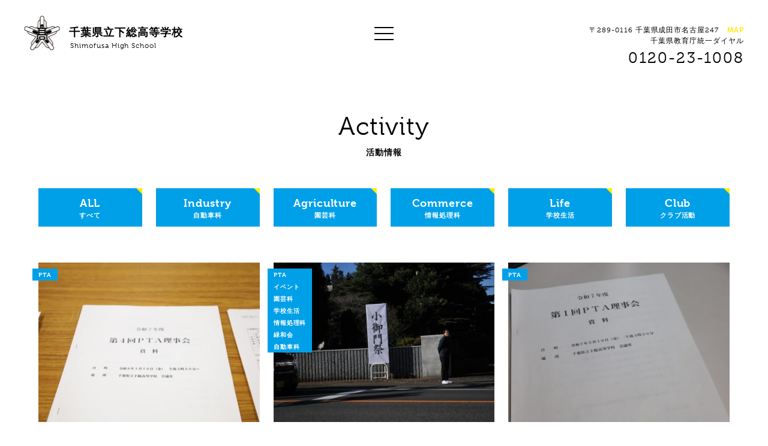

--- FILE ---
content_type: text/html; charset=UTF-8
request_url: https://www.shimofusa-high-school.com/archives/category/life/pta
body_size: 32460
content:
<!DOCTYPE html>
<html lang="ja">
	<head>
		<meta charset="UTF-8">
		<title>PTA | 千葉県立下総高等学校｜創立100年以上の歴史を持つ総合専門高校</title>
		<meta name="description" content="">
		<meta name="viewport" content="width=device-width,initial-scale=1,user-scalable=no">
		
		<!-- Global site tag (gtag.js) - Google Analytics -->
		<script async src="https://www.googletagmanager.com/gtag/js?id=UA-116690891-4"></script>
		<script>
		  window.dataLayer = window.dataLayer || [];
		  function gtag(){dataLayer.push(arguments);}
		  gtag('js', new Date());
		
		  gtag('config', 'UA-116690891-4');
		</script>
		
		<!-- Google Tag Manager -->
		<script>(function(w,d,s,l,i){w[l]=w[l]||[];w[l].push({'gtm.start':
		new Date().getTime(),event:'gtm.js'});var f=d.getElementsByTagName(s)[0],
		j=d.createElement(s),dl=l!='dataLayer'?'&l='+l:'';j.async=true;j.src=
		'https://www.googletagmanager.com/gtm.js?id='+i+dl;f.parentNode.insertBefore(j,f);
		})(window,document,'script','dataLayer','GTM-T25C4RZ');</script>
		<!-- End Google Tag Manager -->
		
		<!--facebook ogp-->
		<meta property="og:title" content="PTA | 千葉県立下総高等学校｜創立100年以上の歴史を持つ総合専門高校">
		<meta property="og:type" content="website">
		<meta property="og:url" content="https://www.shimofusa-high-school.com">
		<meta property="og:description" content="">
		<meta property="og:image" content="https://www.shimofusa-high-school.com/wp-content/themes/shimofusa/images/ogp.png">
		<meta property="og:site_name" content="千葉県立下総高等学校｜創立100年以上の歴史を持つ総合専門高校">
		
		<link rel="stylesheet" href="https://www.shimofusa-high-school.com/wp-content/themes/shimofusa/css/style.css">
		
		<link rel="icon" href="https://www.shimofusa-high-school.com/wp-content/themes/shimofusa/images/favicon.ico">
		<link rel="apple-touch-icon-precomposed" href="https://www.shimofusa-high-school.com/wp-content/themes/shimofusa/images/apple-touch-icon.png">
		
		<!--fonts-->
		<script src="https://use.typekit.net/amy8xmg.js"></script>
		<script>try{Typekit.load({ async: true });}catch(e){}</script>
		
				<meta name='robots' content='max-image-preview:large' />
<link rel='dns-prefetch' href='//code.jquery.com' />
<link rel='dns-prefetch' href='//s.w.org' />
<link rel="alternate" type="application/rss+xml" title="千葉県立下総高等学校｜創立100年以上の歴史を持つ総合専門高校 &raquo; PTA カテゴリーのフィード" href="https://www.shimofusa-high-school.com/archives/category/life/pta/feed" />
<script type="text/javascript">
window._wpemojiSettings = {"baseUrl":"https:\/\/s.w.org\/images\/core\/emoji\/13.1.0\/72x72\/","ext":".png","svgUrl":"https:\/\/s.w.org\/images\/core\/emoji\/13.1.0\/svg\/","svgExt":".svg","source":{"concatemoji":"https:\/\/www.shimofusa-high-school.com\/wp-includes\/js\/wp-emoji-release.min.js?ver=5.9.12"}};
/*! This file is auto-generated */
!function(e,a,t){var n,r,o,i=a.createElement("canvas"),p=i.getContext&&i.getContext("2d");function s(e,t){var a=String.fromCharCode;p.clearRect(0,0,i.width,i.height),p.fillText(a.apply(this,e),0,0);e=i.toDataURL();return p.clearRect(0,0,i.width,i.height),p.fillText(a.apply(this,t),0,0),e===i.toDataURL()}function c(e){var t=a.createElement("script");t.src=e,t.defer=t.type="text/javascript",a.getElementsByTagName("head")[0].appendChild(t)}for(o=Array("flag","emoji"),t.supports={everything:!0,everythingExceptFlag:!0},r=0;r<o.length;r++)t.supports[o[r]]=function(e){if(!p||!p.fillText)return!1;switch(p.textBaseline="top",p.font="600 32px Arial",e){case"flag":return s([127987,65039,8205,9895,65039],[127987,65039,8203,9895,65039])?!1:!s([55356,56826,55356,56819],[55356,56826,8203,55356,56819])&&!s([55356,57332,56128,56423,56128,56418,56128,56421,56128,56430,56128,56423,56128,56447],[55356,57332,8203,56128,56423,8203,56128,56418,8203,56128,56421,8203,56128,56430,8203,56128,56423,8203,56128,56447]);case"emoji":return!s([10084,65039,8205,55357,56613],[10084,65039,8203,55357,56613])}return!1}(o[r]),t.supports.everything=t.supports.everything&&t.supports[o[r]],"flag"!==o[r]&&(t.supports.everythingExceptFlag=t.supports.everythingExceptFlag&&t.supports[o[r]]);t.supports.everythingExceptFlag=t.supports.everythingExceptFlag&&!t.supports.flag,t.DOMReady=!1,t.readyCallback=function(){t.DOMReady=!0},t.supports.everything||(n=function(){t.readyCallback()},a.addEventListener?(a.addEventListener("DOMContentLoaded",n,!1),e.addEventListener("load",n,!1)):(e.attachEvent("onload",n),a.attachEvent("onreadystatechange",function(){"complete"===a.readyState&&t.readyCallback()})),(n=t.source||{}).concatemoji?c(n.concatemoji):n.wpemoji&&n.twemoji&&(c(n.twemoji),c(n.wpemoji)))}(window,document,window._wpemojiSettings);
</script>
<style type="text/css">
img.wp-smiley,
img.emoji {
	display: inline !important;
	border: none !important;
	box-shadow: none !important;
	height: 1em !important;
	width: 1em !important;
	margin: 0 0.07em !important;
	vertical-align: -0.1em !important;
	background: none !important;
	padding: 0 !important;
}
</style>
	<link rel='stylesheet' id='wp-block-library-css'  href='https://www.shimofusa-high-school.com/wp-includes/css/dist/block-library/style.min.css?ver=5.9.12' type='text/css' media='all' />
<style id='global-styles-inline-css' type='text/css'>
body{--wp--preset--color--black: #000000;--wp--preset--color--cyan-bluish-gray: #abb8c3;--wp--preset--color--white: #ffffff;--wp--preset--color--pale-pink: #f78da7;--wp--preset--color--vivid-red: #cf2e2e;--wp--preset--color--luminous-vivid-orange: #ff6900;--wp--preset--color--luminous-vivid-amber: #fcb900;--wp--preset--color--light-green-cyan: #7bdcb5;--wp--preset--color--vivid-green-cyan: #00d084;--wp--preset--color--pale-cyan-blue: #8ed1fc;--wp--preset--color--vivid-cyan-blue: #0693e3;--wp--preset--color--vivid-purple: #9b51e0;--wp--preset--gradient--vivid-cyan-blue-to-vivid-purple: linear-gradient(135deg,rgba(6,147,227,1) 0%,rgb(155,81,224) 100%);--wp--preset--gradient--light-green-cyan-to-vivid-green-cyan: linear-gradient(135deg,rgb(122,220,180) 0%,rgb(0,208,130) 100%);--wp--preset--gradient--luminous-vivid-amber-to-luminous-vivid-orange: linear-gradient(135deg,rgba(252,185,0,1) 0%,rgba(255,105,0,1) 100%);--wp--preset--gradient--luminous-vivid-orange-to-vivid-red: linear-gradient(135deg,rgba(255,105,0,1) 0%,rgb(207,46,46) 100%);--wp--preset--gradient--very-light-gray-to-cyan-bluish-gray: linear-gradient(135deg,rgb(238,238,238) 0%,rgb(169,184,195) 100%);--wp--preset--gradient--cool-to-warm-spectrum: linear-gradient(135deg,rgb(74,234,220) 0%,rgb(151,120,209) 20%,rgb(207,42,186) 40%,rgb(238,44,130) 60%,rgb(251,105,98) 80%,rgb(254,248,76) 100%);--wp--preset--gradient--blush-light-purple: linear-gradient(135deg,rgb(255,206,236) 0%,rgb(152,150,240) 100%);--wp--preset--gradient--blush-bordeaux: linear-gradient(135deg,rgb(254,205,165) 0%,rgb(254,45,45) 50%,rgb(107,0,62) 100%);--wp--preset--gradient--luminous-dusk: linear-gradient(135deg,rgb(255,203,112) 0%,rgb(199,81,192) 50%,rgb(65,88,208) 100%);--wp--preset--gradient--pale-ocean: linear-gradient(135deg,rgb(255,245,203) 0%,rgb(182,227,212) 50%,rgb(51,167,181) 100%);--wp--preset--gradient--electric-grass: linear-gradient(135deg,rgb(202,248,128) 0%,rgb(113,206,126) 100%);--wp--preset--gradient--midnight: linear-gradient(135deg,rgb(2,3,129) 0%,rgb(40,116,252) 100%);--wp--preset--duotone--dark-grayscale: url('#wp-duotone-dark-grayscale');--wp--preset--duotone--grayscale: url('#wp-duotone-grayscale');--wp--preset--duotone--purple-yellow: url('#wp-duotone-purple-yellow');--wp--preset--duotone--blue-red: url('#wp-duotone-blue-red');--wp--preset--duotone--midnight: url('#wp-duotone-midnight');--wp--preset--duotone--magenta-yellow: url('#wp-duotone-magenta-yellow');--wp--preset--duotone--purple-green: url('#wp-duotone-purple-green');--wp--preset--duotone--blue-orange: url('#wp-duotone-blue-orange');--wp--preset--font-size--small: 13px;--wp--preset--font-size--medium: 20px;--wp--preset--font-size--large: 36px;--wp--preset--font-size--x-large: 42px;}.has-black-color{color: var(--wp--preset--color--black) !important;}.has-cyan-bluish-gray-color{color: var(--wp--preset--color--cyan-bluish-gray) !important;}.has-white-color{color: var(--wp--preset--color--white) !important;}.has-pale-pink-color{color: var(--wp--preset--color--pale-pink) !important;}.has-vivid-red-color{color: var(--wp--preset--color--vivid-red) !important;}.has-luminous-vivid-orange-color{color: var(--wp--preset--color--luminous-vivid-orange) !important;}.has-luminous-vivid-amber-color{color: var(--wp--preset--color--luminous-vivid-amber) !important;}.has-light-green-cyan-color{color: var(--wp--preset--color--light-green-cyan) !important;}.has-vivid-green-cyan-color{color: var(--wp--preset--color--vivid-green-cyan) !important;}.has-pale-cyan-blue-color{color: var(--wp--preset--color--pale-cyan-blue) !important;}.has-vivid-cyan-blue-color{color: var(--wp--preset--color--vivid-cyan-blue) !important;}.has-vivid-purple-color{color: var(--wp--preset--color--vivid-purple) !important;}.has-black-background-color{background-color: var(--wp--preset--color--black) !important;}.has-cyan-bluish-gray-background-color{background-color: var(--wp--preset--color--cyan-bluish-gray) !important;}.has-white-background-color{background-color: var(--wp--preset--color--white) !important;}.has-pale-pink-background-color{background-color: var(--wp--preset--color--pale-pink) !important;}.has-vivid-red-background-color{background-color: var(--wp--preset--color--vivid-red) !important;}.has-luminous-vivid-orange-background-color{background-color: var(--wp--preset--color--luminous-vivid-orange) !important;}.has-luminous-vivid-amber-background-color{background-color: var(--wp--preset--color--luminous-vivid-amber) !important;}.has-light-green-cyan-background-color{background-color: var(--wp--preset--color--light-green-cyan) !important;}.has-vivid-green-cyan-background-color{background-color: var(--wp--preset--color--vivid-green-cyan) !important;}.has-pale-cyan-blue-background-color{background-color: var(--wp--preset--color--pale-cyan-blue) !important;}.has-vivid-cyan-blue-background-color{background-color: var(--wp--preset--color--vivid-cyan-blue) !important;}.has-vivid-purple-background-color{background-color: var(--wp--preset--color--vivid-purple) !important;}.has-black-border-color{border-color: var(--wp--preset--color--black) !important;}.has-cyan-bluish-gray-border-color{border-color: var(--wp--preset--color--cyan-bluish-gray) !important;}.has-white-border-color{border-color: var(--wp--preset--color--white) !important;}.has-pale-pink-border-color{border-color: var(--wp--preset--color--pale-pink) !important;}.has-vivid-red-border-color{border-color: var(--wp--preset--color--vivid-red) !important;}.has-luminous-vivid-orange-border-color{border-color: var(--wp--preset--color--luminous-vivid-orange) !important;}.has-luminous-vivid-amber-border-color{border-color: var(--wp--preset--color--luminous-vivid-amber) !important;}.has-light-green-cyan-border-color{border-color: var(--wp--preset--color--light-green-cyan) !important;}.has-vivid-green-cyan-border-color{border-color: var(--wp--preset--color--vivid-green-cyan) !important;}.has-pale-cyan-blue-border-color{border-color: var(--wp--preset--color--pale-cyan-blue) !important;}.has-vivid-cyan-blue-border-color{border-color: var(--wp--preset--color--vivid-cyan-blue) !important;}.has-vivid-purple-border-color{border-color: var(--wp--preset--color--vivid-purple) !important;}.has-vivid-cyan-blue-to-vivid-purple-gradient-background{background: var(--wp--preset--gradient--vivid-cyan-blue-to-vivid-purple) !important;}.has-light-green-cyan-to-vivid-green-cyan-gradient-background{background: var(--wp--preset--gradient--light-green-cyan-to-vivid-green-cyan) !important;}.has-luminous-vivid-amber-to-luminous-vivid-orange-gradient-background{background: var(--wp--preset--gradient--luminous-vivid-amber-to-luminous-vivid-orange) !important;}.has-luminous-vivid-orange-to-vivid-red-gradient-background{background: var(--wp--preset--gradient--luminous-vivid-orange-to-vivid-red) !important;}.has-very-light-gray-to-cyan-bluish-gray-gradient-background{background: var(--wp--preset--gradient--very-light-gray-to-cyan-bluish-gray) !important;}.has-cool-to-warm-spectrum-gradient-background{background: var(--wp--preset--gradient--cool-to-warm-spectrum) !important;}.has-blush-light-purple-gradient-background{background: var(--wp--preset--gradient--blush-light-purple) !important;}.has-blush-bordeaux-gradient-background{background: var(--wp--preset--gradient--blush-bordeaux) !important;}.has-luminous-dusk-gradient-background{background: var(--wp--preset--gradient--luminous-dusk) !important;}.has-pale-ocean-gradient-background{background: var(--wp--preset--gradient--pale-ocean) !important;}.has-electric-grass-gradient-background{background: var(--wp--preset--gradient--electric-grass) !important;}.has-midnight-gradient-background{background: var(--wp--preset--gradient--midnight) !important;}.has-small-font-size{font-size: var(--wp--preset--font-size--small) !important;}.has-medium-font-size{font-size: var(--wp--preset--font-size--medium) !important;}.has-large-font-size{font-size: var(--wp--preset--font-size--large) !important;}.has-x-large-font-size{font-size: var(--wp--preset--font-size--x-large) !important;}
</style>
<link rel='stylesheet' id='contact-form-7-css'  href='https://www.shimofusa-high-school.com/wp-content/plugins/contact-form-7/includes/css/styles.css?ver=4.9' type='text/css' media='all' />
<link rel='stylesheet' id='wp-pagenavi-css'  href='https://www.shimofusa-high-school.com/wp-content/plugins/wp-pagenavi/pagenavi-css.css?ver=2.70' type='text/css' media='all' />
<script type='text/javascript' src='https://www.shimofusa-high-school.com/wp-includes/js/jquery/jquery.min.js?ver=3.6.0' id='jquery-core-js'></script>
<script type='text/javascript' src='https://www.shimofusa-high-school.com/wp-includes/js/jquery/jquery-migrate.min.js?ver=3.3.2' id='jquery-migrate-js'></script>
<script type='text/javascript' src='https://code.jquery.com/jquery-migrate-1.1.0.js?ver=5.9.12' id='migrate-js'></script>
<script type='text/javascript' src='https://www.shimofusa-high-school.com/wp-content/themes/shimofusa/js/functions.js?ver=5.9.12' id='functions-js'></script>
<link rel="https://api.w.org/" href="https://www.shimofusa-high-school.com/wp-json/" /><link rel="alternate" type="application/json" href="https://www.shimofusa-high-school.com/wp-json/wp/v2/categories/14" /><link rel="EditURI" type="application/rsd+xml" title="RSD" href="https://www.shimofusa-high-school.com/xmlrpc.php?rsd" />
<link rel="wlwmanifest" type="application/wlwmanifest+xml" href="https://www.shimofusa-high-school.com/wp-includes/wlwmanifest.xml" /> 
<meta name="generator" content="WordPress 5.9.12" />
	</head>
	<body data-rsssl=1 id="%e7%ac%ac%ef%bc%94%e5%9b%9e%e3%80%80%ef%bd%90%ef%bd%94%ef%bd%81%e7%90%86%e4%ba%8b%e4%bc%9a">
		<header>
			<h1 class="logo"><a href="https://www.shimofusa-high-school.com">千葉県立下総高等学校<span>Shimofusa High School</span></a></h1>
			<div class="right ">
				<div class="address">〒289-0116 千葉県成田市名古屋247 <a href="https://goo.gl/maps/wqi1SjZSFH92" target="_blank">MAP</a></div>
				<span class="address">千葉県教育庁統一ダイヤル</span><div class="tel">0120-23-1008</div>
			</div>
		</header>
		
		<div id="menu-btn">
			<span></span>
			<span></span>
			<span></span>
		</div>	
		<div id="activity">
			<section class="activity inview">
				<div class="title effect-fadein-up effect-delay-0">
					<h3>Activity<span>活動情報</span></h3>
				</div>
				<ul class="cat-list effect-fadein-up effect-delay-100">
					<li class="all "><a href="https://www.shimofusa-high-school.com/activity">ALL<span>すべて</span><span class="arrow"></span></a></li>
					<li class="industrial "><a href="https://www.shimofusa-high-school.com/archives/category/industrial">Industry<span>自動車科</span><span class="arrow"></span></a></li>
					<li class="agri "><a href="https://www.shimofusa-high-school.com/archives/category/agri">Agriculture<span>園芸科</span><span class="arrow"></span></a></li>
					<li class="socialism "><a href="https://www.shimofusa-high-school.com/archives/category/commerce">Commerce<span>情報処理科</span><span class="arrow"></span></a></li>
					<li class="event "><a href="https://www.shimofusa-high-school.com/archives/category/life">Life<span>学校生活</span><span class="arrow"></span></a></li>
					<li class="club "><a href="https://www.shimofusa-high-school.com/archives/category/club">Club<span>クラブ活動</span><span class="arrow"></span></a></li>
				</ul>
				<ul class="activity-list effect-fadein-up effect-delay-200">
										<li>
						<span class="cat"><a href="https://www.shimofusa-high-school.com/archives/category/life/pta" rel="category tag">PTA</a></span>
						<div class="thumb"><a href="https://www.shimofusa-high-school.com/archives/12978"><img width="380" height="274" src="https://www.shimofusa-high-school.com/wp-content/uploads/2026/01/IMG_1906-380x274.jpg" class="attachment-post-thumbnail size-post-thumbnail wp-post-image" alt="" /></a></div>
						<time>Jan 16, 2026</time>
						<h4><a href="https://www.shimofusa-high-school.com/archives/12978">第４回　ＰＴＡ理事会</a></h4>
					</li>
										<li>
						<span class="cat"><a href="https://www.shimofusa-high-school.com/archives/category/life/pta" rel="category tag">PTA</a> <a href="https://www.shimofusa-high-school.com/archives/category/event" rel="category tag">イベント</a> <a href="https://www.shimofusa-high-school.com/archives/category/agri" rel="category tag">園芸科</a> <a href="https://www.shimofusa-high-school.com/archives/category/life" rel="category tag">学校生活</a> <a href="https://www.shimofusa-high-school.com/archives/category/commerce" rel="category tag">情報処理科</a> <a href="https://www.shimofusa-high-school.com/archives/category/life/%e7%b7%91%e5%92%8c%e4%bc%9a" rel="category tag">緑和会</a> <a href="https://www.shimofusa-high-school.com/archives/category/industrial" rel="category tag">自動車科</a></span>
						<div class="thumb"><a href="https://www.shimofusa-high-school.com/archives/12847"><img width="380" height="274" src="https://www.shimofusa-high-school.com/wp-content/uploads/2025/11/DSC_4575-1-380x274.jpg" class="attachment-post-thumbnail size-post-thumbnail wp-post-image" alt="" loading="lazy" /></a></div>
						<time>Nov 27, 2025</time>
						<h4><a href="https://www.shimofusa-high-school.com/archives/12847">令和７年度　小御門祭一般公開</a></h4>
					</li>
										<li>
						<span class="cat"><a href="https://www.shimofusa-high-school.com/archives/category/life/pta" rel="category tag">PTA</a></span>
						<div class="thumb"><a href="https://www.shimofusa-high-school.com/archives/12450"><img width="380" height="274" src="https://www.shimofusa-high-school.com/wp-content/uploads/2025/05/IMG_8414-380x274.jpg" class="attachment-post-thumbnail size-post-thumbnail wp-post-image" alt="" loading="lazy" /></a></div>
						<time>May 16, 2025</time>
						<h4><a href="https://www.shimofusa-high-school.com/archives/12450">第1回PTA理事会</a></h4>
					</li>
										<li>
						<span class="cat"><a href="https://www.shimofusa-high-school.com/archives/category/life/pta" rel="category tag">PTA</a> <a href="https://www.shimofusa-high-school.com/archives/category/%e3%83%8b%e3%83%a5%e3%83%bc%e3%82%b9" rel="category tag">ニュース</a> <a href="https://www.shimofusa-high-school.com/archives/category/life" rel="category tag">学校生活</a></span>
						<div class="thumb"><a href="https://www.shimofusa-high-school.com/archives/12235"><img width="380" height="274" src="https://www.shimofusa-high-school.com/wp-content/uploads/2025/04/569A7347-380x274.jpg" class="attachment-post-thumbnail size-post-thumbnail wp-post-image" alt="" loading="lazy" /></a></div>
						<time>Apr 8, 2025</time>
						<h4><a href="https://www.shimofusa-high-school.com/archives/12235">令和７年度入学式</a></h4>
					</li>
										<li>
						<span class="cat"><a href="https://www.shimofusa-high-school.com/archives/category/life/pta" rel="category tag">PTA</a></span>
						<div class="thumb"><a href="https://www.shimofusa-high-school.com/archives/12242"><img width="380" height="274" src="https://www.shimofusa-high-school.com/wp-content/uploads/2025/04/IMG_7726-380x274.jpg" class="attachment-post-thumbnail size-post-thumbnail wp-post-image" alt="" loading="lazy" /></a></div>
						<time>Mar 24, 2025</time>
						<h4><a href="https://www.shimofusa-high-school.com/archives/12242">第５回ＰＴＡ理事会</a></h4>
					</li>
										<li>
						<span class="cat"><a href="https://www.shimofusa-high-school.com/archives/category/life/pta" rel="category tag">PTA</a></span>
						<div class="thumb"><a href="https://www.shimofusa-high-school.com/archives/12054"><img width="380" height="274" src="https://www.shimofusa-high-school.com/wp-content/uploads/2025/01/IMG_6644-380x274.jpg" class="attachment-post-thumbnail size-post-thumbnail wp-post-image" alt="" loading="lazy" /></a></div>
						<time>Jan 17, 2025</time>
						<h4><a href="https://www.shimofusa-high-school.com/archives/12054">第４回　PTA理事会</a></h4>
					</li>
										<li>
						<span class="cat"><a href="https://www.shimofusa-high-school.com/archives/category/life/pta" rel="category tag">PTA</a> <a href="https://www.shimofusa-high-school.com/archives/category/event" rel="category tag">イベント</a> <a href="https://www.shimofusa-high-school.com/archives/category/agri" rel="category tag">園芸科</a> <a href="https://www.shimofusa-high-school.com/archives/category/life" rel="category tag">学校生活</a> <a href="https://www.shimofusa-high-school.com/archives/category/commerce" rel="category tag">情報処理科</a> <a href="https://www.shimofusa-high-school.com/archives/category/life/%e7%b7%91%e5%92%8c%e4%bc%9a" rel="category tag">緑和会</a> <a href="https://www.shimofusa-high-school.com/archives/category/industrial" rel="category tag">自動車科</a></span>
						<div class="thumb"><a href="https://www.shimofusa-high-school.com/archives/11878"><img width="380" height="274" src="https://www.shimofusa-high-school.com/wp-content/uploads/2024/11/IMG_3815-380x274.jpg" class="attachment-post-thumbnail size-post-thumbnail wp-post-image" alt="" loading="lazy" /></a></div>
						<time>Nov 19, 2024</time>
						<h4><a href="https://www.shimofusa-high-school.com/archives/11878">令和６年度　小御門祭　一般公開</a></h4>
					</li>
										<li>
						<span class="cat"><a href="https://www.shimofusa-high-school.com/archives/category/life/pta" rel="category tag">PTA</a></span>
						<div class="thumb"><a href="https://www.shimofusa-high-school.com/archives/11775"><img width="380" height="274" src="https://www.shimofusa-high-school.com/wp-content/uploads/2024/10/IMG_5044-380x274.jpg" class="attachment-post-thumbnail size-post-thumbnail wp-post-image" alt="" loading="lazy" /></a></div>
						<time>Oct 25, 2024</time>
						<h4><a href="https://www.shimofusa-high-school.com/archives/11775">ＰＴＡ下校指導</a></h4>
					</li>
										<li>
						<span class="cat"><a href="https://www.shimofusa-high-school.com/archives/category/life/pta" rel="category tag">PTA</a></span>
						<div class="thumb"><a href="https://www.shimofusa-high-school.com/archives/11769"><img width="380" height="274" src="https://www.shimofusa-high-school.com/wp-content/uploads/2024/10/IMG_5035-380x274.jpg" class="attachment-post-thumbnail size-post-thumbnail wp-post-image" alt="" loading="lazy" /></a></div>
						<time>Oct 25, 2024</time>
						<h4><a href="https://www.shimofusa-high-school.com/archives/11769">第３回ＰＴＡ理事会</a></h4>
					</li>
										<li>
						<span class="cat"><a href="https://www.shimofusa-high-school.com/archives/category/life/pta" rel="category tag">PTA</a></span>
						<div class="thumb"><a href="https://www.shimofusa-high-school.com/archives/11646"><img width="380" height="274" src="https://www.shimofusa-high-school.com/wp-content/uploads/2024/09/IMG_4106-380x274.jpg" class="attachment-post-thumbnail size-post-thumbnail wp-post-image" alt="" loading="lazy" /></a></div>
						<time>Sep 13, 2024</time>
						<h4><a href="https://www.shimofusa-high-school.com/archives/11646">令和６年度　臨時ＰＴＡ理事会</a></h4>
					</li>
										<li>
						<span class="cat"><a href="https://www.shimofusa-high-school.com/archives/category/life/pta" rel="category tag">PTA</a> <a href="https://www.shimofusa-high-school.com/archives/category/%e6%9c%aa%e5%88%86%e9%a1%9e" rel="category tag">未分類</a></span>
						<div class="thumb"><a href="https://www.shimofusa-high-school.com/archives/11549"><img width="380" height="274" src="https://www.shimofusa-high-school.com/wp-content/uploads/2024/07/IMG_5566-380x274.jpeg" class="attachment-post-thumbnail size-post-thumbnail wp-post-image" alt="" loading="lazy" /></a></div>
						<time>Jul 25, 2024</time>
						<h4><a href="https://www.shimofusa-high-school.com/archives/11549">令和６年度　関東高P連千葉大会に参加しました</a></h4>
					</li>
										<li>
						<span class="cat"><a href="https://www.shimofusa-high-school.com/archives/category/life/pta" rel="category tag">PTA</a></span>
						<div class="thumb"><a href="https://www.shimofusa-high-school.com/archives/11428"><img width="380" height="274" src="https://www.shimofusa-high-school.com/wp-content/uploads/2024/05/569A0465-380x274.jpg" class="attachment-post-thumbnail size-post-thumbnail wp-post-image" alt="" loading="lazy" /></a></div>
						<time>May 31, 2024</time>
						<h4><a href="https://www.shimofusa-high-school.com/archives/11428">PTA登校指導</a></h4>
					</li>
									</ul>
				<div class="page-nav">
					<div class='wp-pagenavi' role='navigation'>
<span aria-current='page' class='current'>1</span><a class="page larger" title="Page 2" href="https://www.shimofusa-high-school.com/archives/category/life/pta/page/2">2</a><a class="page larger" title="Page 3" href="https://www.shimofusa-high-school.com/archives/category/life/pta/page/3">3</a><a class="page larger" title="Page 4" href="https://www.shimofusa-high-school.com/archives/category/life/pta/page/4">4</a><a class="page larger" title="Page 5" href="https://www.shimofusa-high-school.com/archives/category/life/pta/page/5">5</a><span class='extend'>...</span><a class="nextpostslink" rel="next" href="https://www.shimofusa-high-school.com/archives/category/life/pta/page/2">»</a><a class="last" href="https://www.shimofusa-high-school.com/archives/category/life/pta/page/7">Last »</a>
</div>				</div>
			</section>
		</div>

		<aside id="menu">
			<div class="bg"></div>
			<div class="inner">
				<div class="left">
					<div class="logo"></div>
					<h1>千葉県立下総高等学校<span>Shimofusa High School</span></h1>
				</div>
				<div class="right">
					<nav>
						<ul>
							<li><a href="https://www.shimofusa-high-school.com">Top<span>トップ</span></a></li>
							<li><a href="https://www.shimofusa-high-school.com/industry">Industry<span>自動車科</span></a></li>
							<li><a href="https://www.shimofusa-high-school.com/school">School<span>学校紹介</span></a></li>
							<li><a href="https://www.shimofusa-high-school.com/agri">Agriculture<span>園芸科</span></a></li>
							<li><a href="https://www.shimofusa-high-school.com/activity">Activity<span>活動情報</span></a></li>
							<li><a href="https://www.shimofusa-high-school.com/commerce">Commerce<span>情報処理科</span></a></li>
							<li><a href="https://www.shimofusa-high-school.com/archives/news">News<span>お知らせ</span></a></li>
							<li><a href="https://www.shimofusa-high-school.com/contact">Contact<span>お問い合わせ</span></a></li>
						</ul>
					</nav>
				</div>
			</div>
			<div class="bottom">
<!--
				<ul>
					<li><a href="" target="_blank">Instagram</a></li>
					<li><a href="" target="_blank">Facebook</a></li>
				</ul>
-->
			</div>
		</aside>
		
		<footer>
			<div class="column">
				<section class="left">
					<a href="https://www.shimofusa-high-school.com/archives/news">
						<div class="bg"></div>
						<div class="inner">
							<h4>NEWS</h4>
							<span>入試情報、PTA・同窓会情報</span>
							<p>入試情報など保護者向けのお知らせを<br>
							配信しております。
							</p>
						</div>
					</a>
				</section>
				<section class="right">
					<a href="https://www.shimofusa-high-school.com/contact">
						<div class="inner">
							<h4>CONTACT</h4>
							<span>お問い合わせ</span>
							<p>当校に関するお問い合わせや資料請求につきまして<br>
							専用のメールフォームより受け付けております。</p>
							<p class="small">※在校生の方は電話にてご連絡ください。</p>
						</div>
					</a>
				</section>
			</div>
			<section>
				<div class="footer-top">
					<div class="left">
						<div class="contact">
							<p>千葉県教育庁統一ダイヤル</p>
							<div class="tel">0120-23-1008</div>
							<div class="address">※直接学校につながる番号ではありません。<br>
							※学校への連絡は、原則問合せフォームよりお問合せください。</div><br>
							<div class="address">〒289-0116 千葉県成田市名古屋247</div>
						</div>
						<div class="nav-1">
							<ul>
								<li><a href="https://www.shimofusa-high-school.com">TOP<span>トップページ</span></a></li>
								<li><a href="https://www.shimofusa-high-school.com/school">SCHOOL<span>学校紹介</span></a></li>
								<li><a href="https://www.shimofusa-high-school.com/activity">ACTIVITY<span>活動情報</span></a></li>
							</ul>
						</div>
						<div class="nav-2">
							<ul>
								<li><a href="https://www.shimofusa-high-school.com/archives/news">NEWS<span>お知らせ</span></a></li>
								<li><a href="https://www.shimofusa-high-school.com/contact">CONTACT<span>お問い合わせ</span></a></li>
							</ul>
						</div>
					</div>
					<div class="right">
						<ul class="bnr">
							<li class="industry">
								<a href="https://www.shimofusa-high-school.com/industry">
									<div class="bg"></div>
									<h5>自動車科</h5>
									<span class="arrow"></span>
								</a>
							</li>
							<li class="agri">
								<a href="https://www.shimofusa-high-school.com/agri">
									<div class="bg"></div>
									<h5>園芸科</h5>
									<span class="arrow"></span>
								</a>
							</li>
							<li class="socialism">
								<a href="https://www.shimofusa-high-school.com/commerce">
									<div class="bg"></div>
									<h5>情報処理科</h5>
									<span class="arrow"></span>
								</a>
							</li>
						</ul>
					</div>
				</div>
				<div class="footer-bottom">
					<div class="unesco">
						<a href="http://www.unesco-school.mext.go.jp/" target="_blank">
							<img src="https://www.shimofusa-high-school.com/wp-content/themes/shimofusa/images/ico_unesco.png" alt="ユネスコスクール" width="100">
						</a>
						<a href="https://www.cgec.ed.jp/nc/" target="_blank">
							<img src="https://www.shimofusa-high-school.com/wp-content/themes/shimofusa/images/sosebanner2024.gif" alt="千葉県総合教育センター" width="200"></a>
						<p>当校はユネスコスクールに参加しています</p>
					</div>
					<div class="small">
						<small><a href="http://llk-d.com/" target="_blank">Directed by Lifelong Kindergarten, Inc.</a></small>
						<small>&copy; 2017 Shimohusa High School</small>
					</div>
				</div>
			</section>
		</footer>
		<script type='text/javascript' id='contact-form-7-js-extra'>
/* <![CDATA[ */
var wpcf7 = {"apiSettings":{"root":"https:\/\/www.shimofusa-high-school.com\/wp-json\/contact-form-7\/v1","namespace":"contact-form-7\/v1"},"recaptcha":{"messages":{"empty":"\u3042\u306a\u305f\u304c\u30ed\u30dc\u30c3\u30c8\u3067\u306f\u306a\u3044\u3053\u3068\u3092\u8a3c\u660e\u3057\u3066\u304f\u3060\u3055\u3044\u3002"}}};
/* ]]> */
</script>
<script type='text/javascript' src='https://www.shimofusa-high-school.com/wp-content/plugins/contact-form-7/includes/js/scripts.js?ver=4.9' id='contact-form-7-js'></script>
	</body>
</html>

--- FILE ---
content_type: text/css
request_url: https://www.shimofusa-high-school.com/wp-content/themes/shimofusa/css/style.css
body_size: 72051
content:
@charset "UTF-8";
/* 
html5doctor.com Reset Stylesheet
v1.6.1
Last Updated: 2010-09-17
Author: Richard Clark - http://richclarkdesign.com 
Twitter: @rich_clark
*/
html, body, div, span, object, iframe,
h1, h2, h3, h4, h5, h6, p, blockquote, pre,
abbr, address, cite, code,
del, dfn, em, img, ins, kbd, q, samp,
small, strong, sub, sup, var,
b, i,
dl, dt, dd, ol, ul, li,
fieldset, form, label, legend,
table, caption, tbody, tfoot, thead, tr, th, td,
article, aside, canvas, details, figcaption, figure,
footer, header, hgroup, menu, nav, section, summary,
time, mark, audio, video {
  margin: 0;
  padding: 0;
  border: 0;
  outline: 0;
  font-size: 100%;
  vertical-align: baseline;
  background: transparent; }

body {
  line-height: 1; }

article, aside, details, figcaption, figure,
footer, header, hgroup, menu, nav, section {
  display: block; }

nav ul {
  list-style: none; }

blockquote, q {
  quotes: none; }

blockquote:before, blockquote:after,
q:before, q:after {
  content: '';
  content: none; }

a {
  margin: 0;
  padding: 0;
  font-size: 100%;
  vertical-align: baseline;
  background: transparent; }

/* change colours to suit your needs */
ins {
  background-color: #ff9;
  color: #000;
  text-decoration: none; }

/* change colours to suit your needs */
mark {
  background-color: #ff9;
  color: #000;
  font-style: italic;
  font-weight: bold; }

del {
  text-decoration: line-through; }

abbr[title], dfn[title] {
  border-bottom: 1px dotted;
  cursor: help; }

table {
  border-collapse: collapse;
  border-spacing: 0; }

/* change border colour to suit your needs */
hr {
  display: block;
  height: 1px;
  border: 0;
  border-top: 1px solid #cccccc;
  margin: 1em 0;
  padding: 0; }

input, select {
  vertical-align: middle; }

* {
  -webkit-box-sizing: border-box;
  -moz-box-sizing: border-box;
  -o-box-sizing: border-box;
  -ms-box-sizing: border-box;
  box-sizing: border-box; }

html {
  font: 300 62.5% "museo", "游ゴシック体", YuGothic, "ヒラギノ角ゴ Pro W3", "Hiragino Kaku Gothic Pro", "メイリオ", Meiryo, Osaka, "ＭＳ Ｐゴシック", "MS PGothic", sans-serif; }

a {
  color: #000;
  text-decoration: none; }

.sp-only {
  display: none; }
  @media only screen and (max-width: 414px) {
    .sp-only {
      display: block; } }

body {
  position: relative;
  font-size: 12px;
  line-height: 1.5;
  letter-spacing: 0.08em;
  -webkit-font-smoothing: antialiased;
  -webkit-text-size-adjust: 100%; }

header {
  position: absolute;
  top: 0;
  z-index: 10;
  display: -webkit-flex;
  display: -ms-flexbox;
  display: flex;
  -webkit-justify-content: space-between;
  justify-content: space-between;
  width: 100%; }
  header h1 {
    margin: 25px 0 0 40px;
    font-size: 18px; }
    @media only screen and (max-width: 414px) {
      header h1 {
        margin: 25px 0 0 5%;
        font-size: 14px; } }
    header h1 a {
      display: block;
      background: url(../images/logo01.png) no-repeat left;
      background-size: 60px;
      padding: 15px 0 0 75px; }
      @media only screen and (max-width: 414px) {
        header h1 a {
          padding: 6px 0 0 50px;
          background-size: 40px; } }
    header h1 span {
      display: block;
      padding-left: 2px;
      font-size: 12px;
      font-weight: 300; }
      @media only screen and (max-width: 414px) {
        header h1 span {
          font-size: 10px; } }
  header .right {
    margin: 40px 40px 0 0;
    text-align: right; }
    @media only screen and (max-width: 768px) {
      header .right {
        display: none; } }
    header .right .address {
      font-size: 12px; }
    header .right .tel {
      font-size: 26px;
      letter-spacing: 0.08em; }
    header .right a {
      display: inline-block;
      padding-left: 10px;
      color: #ffea00;
      font-weight: 700; }
    header .right.white {
      color: #fff; }

#menu-btn {
  position: fixed;
  z-index: 102;
  top: 40px;
  left: 50%;
  width: 32px;
  height: 32px;
  margin-left: -16px;
  cursor: pointer; }
  @media only screen and (max-width: 768px) {
    #menu-btn {
      left: inherit;
      right: 5%; } }
  @media only screen and (max-width: 414px) {
    #menu-btn {
      top: 30px;
      right: 8%; } }
  #menu-btn span {
    display: block;
    width: 32px;
    height: 2px;
    position: absolute;
    background: #000;
    transition: all 0.3s;
    -webkit-transition: -webkit-transform 0.3s;
    -moz-transition: -moz-transform 0.3s;
    -ms-transition: -ms-transform 0.3s; }
  #menu-btn span:first-child {
    top: 5px; }
  #menu-btn span:nth-child(2) {
    margin-top: -1px;
    top: 50%; }
  #menu-btn span:last-child {
    bottom: 5px; }
  #menu-btn.active span:first-child {
    -webkit-transform: translateY(10px) rotate(45deg);
    -moz-transform: translateY(10px) rotate(45deg);
    -ms-transform: translateY(10px) rotate(45deg);
    transform: translateY(10px) rotate(45deg); }
  #menu-btn.active span:nth-child(2) {
    opacity: 0; }
  #menu-btn.active span:last-child {
    -webkit-transform: translateY(-10px) rotate(-45deg);
    -moz-transform: translateY(-10px) rotate(-45deg);
    -ms-transform: translateY(-10px) rotate(-45deg);
    transform: translateY(-10px) rotate(-45deg); }
  #menu-btn.active span {
    background: #fff !important; }

#menu {
  display: none;
  position: fixed;
  top: 0;
  left: 0;
  z-index: 10;
  width: 100%;
  height: 100%;
  color: #fff;
  background: #00a0e9; }
  #menu .bg {
    position: absolute;
    top: 0;
    left: 0;
    width: 100%;
    height: 100%;
    background: url(../images/grid01.png); }
  #menu .inner {
    position: absolute;
    display: -webkit-flex;
    display: -ms-flexbox;
    display: flex;
    -webkit-align-items: center;
    align-items: center;
    width: 100%;
    top: 50%;
    margin: -200px 0 0 0; }
    @media only screen and (max-width: 414px) {
      #menu .inner {
        display: block;
        margin: -250px 0 0 0; } }
    #menu .inner .left {
      width: 50%;
      text-align: center; }
      @media only screen and (max-width: 414px) {
        #menu .inner .left {
          width: auto;
          margin-bottom: 50px; } }
      #menu .inner .left .logo {
        width: 195px;
        height: 195px;
        margin: 0 auto 15px;
        background: url(../images/logo02.png) no-repeat;
        background-size: 195px; }
        @media only screen and (max-width: 414px) {
          #menu .inner .left .logo {
            width: 80px;
            height: 80px;
            background-size: 80px; } }
      #menu .inner .left h1 {
        font-size: 18px; }
        @media only screen and (max-width: 414px) {
          #menu .inner .left h1 {
            font-size: 16px; } }
        #menu .inner .left h1 span {
          display: block;
          font-size: 12px; }
          @media only screen and (max-width: 414px) {
            #menu .inner .left h1 span {
              font-size: 11px; } }
    #menu .inner .right {
      width: 50%; }
      @media only screen and (max-width: 414px) {
        #menu .inner .right {
          width: auto;
          padding: 0 8%; } }
      #menu .inner .right nav {
        width: 480px;
        margin: 0 auto; }
        #menu .inner .right nav ul {
          display: -webkit-flex;
          display: -ms-flexbox;
          display: flex;
          -webkit-flex-wrap: wrap;
          flex-wrap: wrap; }
          #menu .inner .right nav ul li {
            width: 50%;
            padding-bottom: 35px;
            font-size: 30px; }
            @media only screen and (max-width: 414px) {
              #menu .inner .right nav ul li {
                width: 35%;
                padding-bottom: 20px;
                font-size: 18px; } }
            #menu .inner .right nav ul li a {
              display: block;
              color: #fff; }
            #menu .inner .right nav ul li span {
              display: block;
              font-size: 14px; }
              @media only screen and (max-width: 414px) {
                #menu .inner .right nav ul li span {
                  font-size: 12px; } }
  #menu .bottom {
    position: absolute;
    width: 100%;
    bottom: 0;
    padding: 0 5% 40px; }
    @media only screen and (max-width: 414px) {
      #menu .bottom {
        display: block;
        padding: 0 8% 30px; } }
    #menu .bottom ul {
      list-style: none; }
      #menu .bottom ul li {
        display: inline-block;
        padding-right: 20px;
        font-size: 14px; }
        @media only screen and (max-width: 414px) {
          #menu .bottom ul li {
            padding-right: 15px;
            font-size: 12px; } }
  #menu a {
    color: #fff; }

footer .column {
  display: -webkit-flex;
  display: -ms-flexbox;
  display: flex;
  text-align: center; }
  footer .column .left {
    position: relative;
    width: 50%;
    height: 340px;
    background: #00a0e9; }
    @media only screen and (max-width: 414px) {
      footer .column .left {
        height: 180px; } }
    footer .column .left a {
      display: block;
      width: 100%;
      height: 100%;
      color: #fff; }
    footer .column .left .bg {
      width: 100%;
      height: 100%;
      background: url(../images/pic_top_news01.jpg) no-repeat center center;
      background-size: cover;
      opacity: 0.6; }
    footer .column .left .inner {
      position: absolute;
      top: 50%;
      z-index: 1;
      width: 100%;
      margin-top: -105px;
      padding: 0 10%; }
      @media only screen and (max-width: 414px) {
        footer .column .left .inner {
          margin-top: -50px; } }
      footer .column .left .inner h4 {
        padding-top: 40px;
        font-size: 34px;
        font-weight: 300;
        background: url(../images/ico_news01.png) no-repeat center top;
        background-size: 41px; }
        @media only screen and (max-width: 768px) {
          footer .column .left .inner h4 {
            font-size: 30px; } }
        @media only screen and (max-width: 414px) {
          footer .column .left .inner h4 {
            font-size: 20px; } }
      footer .column .left .inner span {
        display: block;
        font-size: 14px;
        font-weight: 800; }
        @media only screen and (max-width: 414px) {
          footer .column .left .inner span {
            font-size: 12px; } }
        footer .column .left .inner span:after {
          display: block;
          content: "";
          width: 30px;
          height: 3px;
          margin: 20px auto;
          background: #fff; }
          @media only screen and (max-width: 414px) {
            footer .column .left .inner span:after {
              display: none; } }
      footer .column .left .inner p {
        font-size: 14px;
        line-height: 1.9; }
        @media only screen and (max-width: 768px) {
          footer .column .left .inner p {
            font-size: 12px; }
            footer .column .left .inner p br {
              display: none; } }
        @media only screen and (max-width: 414px) {
          footer .column .left .inner p {
            display: none; } }
  footer .column .right {
    position: relative;
    width: 50%;
    height: 340px;
    background: #ffea00; }
    @media only screen and (max-width: 414px) {
      footer .column .right {
        height: 180px; } }
    footer .column .right a {
      display: block;
      width: 100%;
      height: 100%;
      color: #00a0e9; }
    footer .column .right .inner {
      position: absolute;
      top: 50%;
      width: 100%;
      margin-top: -105px;
      padding: 0 10%; }
      @media only screen and (max-width: 414px) {
        footer .column .right .inner {
          margin-top: -50px; } }
      footer .column .right .inner h4 {
        padding-top: 40px;
        font-size: 34px;
        font-weight: 300;
        background: url(../images/ico_contact01.png) no-repeat center top;
        background-size: 55px; }
        @media only screen and (max-width: 768px) {
          footer .column .right .inner h4 {
            font-size: 30px; } }
        @media only screen and (max-width: 414px) {
          footer .column .right .inner h4 {
            font-size: 20px; } }
      footer .column .right .inner span {
        display: block;
        font-size: 14px;
        font-weight: 800; }
        @media only screen and (max-width: 414px) {
          footer .column .right .inner span {
            font-size: 12px; } }
        footer .column .right .inner span:after {
          display: block;
          content: "";
          width: 30px;
          height: 3px;
          margin: 20px auto;
          background: #00a0e9; }
          @media only screen and (max-width: 414px) {
            footer .column .right .inner span:after {
              display: none; } }
      footer .column .right .inner p {
        font-size: 14px;
        line-height: 1.9; }
        footer .column .right .inner p.small {
          font-size: 12px; }
        @media only screen and (max-width: 768px) {
          footer .column .right .inner p {
            font-size: 12px; }
            footer .column .right .inner p br {
              display: none; } }
        @media only screen and (max-width: 414px) {
          footer .column .right .inner p {
            display: none; } }

footer .footer-top {
  display: -webkit-flex;
  display: -ms-flexbox;
  display: flex;
  -webkit-justify-content: space-between;
  justify-content: space-between;
  padding: 80px 5% 20px;
  color: #00a0e9; }
  @media only screen and (max-width: 768px) {
    footer .footer-top {
      padding: 60px 5% 20px; } }
  footer .footer-top a {
    color: #00a0e9; }
  footer .footer-top .left {
    display: -webkit-flex;
    display: -ms-flexbox;
    display: flex;
    width: 75%; }
    @media only screen and (max-width: 768px) {
      footer .footer-top .left {
        width: 100%; } }
    @media only screen and (max-width: 414px) {
      footer .footer-top .left {
        display: block; } }
    footer .footer-top .left .contact {
      margin-right: 8%; }
      footer .footer-top .left .contact p {
        font-size: 15px; }
      footer .footer-top .left .contact .tel {
        padding-bottom: 10px;
        font-size: 32px;
        letter-spacing: 0.08em; }
      footer .footer-top .left .contact .address {
        font-size: 12px;
        line-height: 1.9; }
      @media only screen and (max-width: 414px) {
        footer .footer-top .left .contact {
          margin-bottom: 30px; } }
    footer .footer-top .left .nav-1 {
      margin-right: 5%; }
      footer .footer-top .left .nav-1 ul {
        list-style: none; }
        footer .footer-top .left .nav-1 ul li {
          padding-bottom: 15px;
          font-size: 18px; }
          footer .footer-top .left .nav-1 ul li span {
            display: inline-block;
            padding-left: 20px;
            font-size: 12px; }
    footer .footer-top .left .nav-2 ul {
      list-style: none; }
      footer .footer-top .left .nav-2 ul li {
        padding-bottom: 15px;
        font-size: 18px; }
        footer .footer-top .left .nav-2 ul li span {
          display: inline-block;
          padding-left: 20px;
          font-size: 12px; }
  @media only screen and (max-width: 768px) {
    footer .footer-top .right {
      display: none; } }
  footer .footer-top .right .bnr {
    list-style: none; }
    footer .footer-top .right .bnr li {
      position: relative;
      width: 214px;
      height: 58px;
      margin-bottom: 15px;
      background: #00a0e9; }
      footer .footer-top .right .bnr li.industry .bg {
        width: 100%;
        height: 100%;
        background: url(../images/pic_top_industrial01.png) no-repeat center center;
        background-size: cover;
        opacity: 0.6; }
      footer .footer-top .right .bnr li.agri .bg {
        width: 100%;
        height: 100%;
        background: url(../images/pic_top_agri01.png) no-repeat center center;
        background-size: cover;
        opacity: 0.6; }
      footer .footer-top .right .bnr li.socialism .bg {
        width: 100%;
        height: 100%;
        background: url(../images/pic_top_socialism01.png) no-repeat center center;
        background-size: cover;
        opacity: 0.6; }
      footer .footer-top .right .bnr li a {
        color: #fff; }
      footer .footer-top .right .bnr li h5 {
        position: absolute;
        top: 50%;
        width: 100%;
        margin-top: -8px;
        text-align: center; }
      footer .footer-top .right .bnr li .arrow {
        position: absolute;
        top: 0;
        right: 0;
        z-index: 1;
        display: block;
        width: 10px;
        border-top: 10px solid #ffea00;
        border-left: 10px solid transparent; }

footer .footer-bottom {
  display: -webkit-flex;
  display: -ms-flexbox;
  display: flex;
  -webkit-justify-content: space-between;
  justify-content: space-between;
  align-items: flex-end;
  padding: 0 5% 80px;
  color: #00a0e9; }
  footer .footer-bottom a {
    color: #00a0e9; }
  @media only screen and (max-width: 768px) {
    footer .footer-bottom {
      padding: 0 5% 60px; } }
  @media only screen and (max-width: 414px) {
    footer .footer-bottom {
      display: block; } }
  footer .footer-bottom .unesco p {
    padding-top: 10px; }
  /*footer .footer-bottom .small small {
    padding-left: 30px; }*/

.activity {
  padding: 100px 5%; }
  @media only screen and (max-width: 414px) {
    .activity {
      padding: 60px 5%; } }
  .activity .title {
    padding-bottom: 50px;
    text-align: center; }
    .activity .title h3 {
      font-size: 42px;
      font-weight: 300; }
      @media only screen and (max-width: 414px) {
        .activity .title h3 {
          font-size: 32px; } }
      .activity .title h3 span {
        display: block;
        font-size: 14px;
        font-weight: 700; }
        @media only screen and (max-width: 414px) {
          .activity .title h3 span {
            font-size: 13px; } }
  .activity .cat-list {
    display: -webkit-flex;
    display: -ms-flexbox;
    display: flex;
    -webkit-justify-content: space-between;
    justify-content: space-between;
    -webkit-align-items: center;
    align-items: center;
    margin-bottom: 60px;
    list-style: none; }
    @media only screen and (max-width: 414px) {
      .activity .cat-list {
        -webkit-flex-wrap: wrap;
        flex-wrap: wrap; } }
    .activity .cat-list li {
      position: relative;
      width: 15%;
      background: #00a0e9;
      color: #fff;
      text-align: center;
      font-size: 18px;
      font-weight: 700;
      line-height: 1.4;
      cursor: pointer; }
      @media only screen and (max-width: 768px) {
        .activity .cat-list li {
          font-size: 15px; } }
      @media only screen and (max-width: 414px) {
        .activity .cat-list li {
          width: 31.5%;
          margin-bottom: 10px;
          font-size: 13px; } }
      .activity .cat-list li.active {
        background: #ffea00;
        color: #00a0e9; }
        .activity .cat-list li.active a {
          color: #00a0e9; }
      .activity .cat-list li a {
        display: block;
        padding: 12px 0;
        color: #fff; }
      .activity .cat-list li span {
        display: block;
        font-size: 11px; }
        @media only screen and (max-width: 414px) {
          .activity .cat-list li span {
            font-size: 10px; } }
      .activity .cat-list li .arrow {
        position: absolute;
        top: 0;
        right: 0;
        z-index: 1;
        display: block;
        width: 10px;
        border-top: 10px solid #ffea00;
        border-left: 10px solid transparent; }
  .activity .activity-list {
    display: -webkit-flex;
    display: -ms-flexbox;
    display: flex;
    -webkit-flex-wrap: wrap;
    flex-wrap: wrap;
    list-style: none; }
    .activity .activity-list li {
      position: relative;
      width: 32%;
      margin-right: 2%;
      margin-bottom: 60px; }
      .activity .activity-list li:nth-child(3n) {
        margin-right: 0; }
      @media only screen and (max-width: 414px) {
        .activity .activity-list li {
          margin-right: 0;
          width: auto; } }
      .activity .activity-list li .cat {
        position: absolute;
        top: 10px;
        left: -10px;
        background: #00a0e9;
        font-size: 10px;
        font-weight: 700;
        line-height: 0; }
        .activity .activity-list li .cat a {
          display: block;
          padding: 10px;
          color: #fff; }
      .activity .activity-list li .thumb {
        margin-bottom: 20px; }
        .activity .activity-list li .thumb img {
          width: 100%;
          height: 100%; }
      .activity .activity-list li time {
        display: block;
        padding-bottom: 5px; }
      .activity .activity-list li h4 {
        font-size: 16px; }
        .activity .activity-list li h4 a {
          color: #00a0e9; }
  .activity .btn {
    width: 220px;
    margin: 0 auto;
    background: #00a0e9;
    text-align: center; }
    .activity .btn a {
      display: block;
      padding: 10px 0;
      color: #fff;
      font-size: 18px;
      font-weight: 700; }
      .activity .btn a span {
        display: block;
        font-size: 11px; }

#top .hero {
  overflow: hidden;
  position: relative;
  height: 480px; }
  #top .hero .bg {
    position: absolute;
    width: 100%;
    height: 100%;
    top: 0;
    left: 0;
    background: url(../images/hero1.jpg) no-repeat center center;
    background-size: cover; }
  #top .hero .white {
    position: relative;
    left: 50%;
    top: -500px;
    margin-left: -1500px;
    width: 2000px;
    height: 1000px;
    background: #fff;
    transform: rotate(-45deg);
    -moz-transform: rotate(-45deg);
    -webkit-transform: rotate(-45deg); }
    @media only screen and (max-width: 414px) {
      #top .hero .white {
        top: -450px; } }
  #top .hero .inner {
    position: absolute;
    top: 50%;
    margin-top: -50px;
    padding: 0 5%; }
    @media only screen and (max-width: 414px) {
      #top .hero .inner {
        margin-top: -80px;
        padding: 0 8%; } }
    #top .hero .inner p {
      margin-bottom: 15px;
      font-size: 15px; }
      @media only screen and (max-width: 768px) {
        #top .hero .inner p {
          font-size: 12px; } }
    #top .hero .inner h2 {
      font-size: 38px;
      font-weight: 300;
      letter-spacing: 0.08em; }
      @media only screen and (max-width: 768px) {
        #top .hero .inner h2 {
          font-size: 34px; } }
      @media only screen and (max-width: 414px) {
        #top .hero .inner h2 {
          font-size: 25px; } }

#top #top-nav {
  display: -webkit-flex;
  display: -ms-flexbox;
  display: flex;
  color: #fff; }
  @media only screen and (max-width: 414px) {
    #top #top-nav {
      display: block; } }
  #top #top-nav a {
    color: #fff; }
  #top #top-nav .left {
    position: relative;
    width: 50%;
    height: 675px;
    background: #00a0e9;
    text-align: center; }
    @media only screen and (max-width: 414px) {
      #top #top-nav .left {
        width: auto; } }
    #top #top-nav .left .bg {
      width: 100%;
      height: 100%;
      background: url(../images/grid01.png); }
    #top #top-nav .left .inner {
      position: absolute;
      top: 110px;
      left: 0;
      z-index: 1;
      width: 100%;
      padding: 0 10%; }
      #top #top-nav .left .inner h3 {
        padding-top: 60px;
        background: url(../images/ico_school01.png) no-repeat center top;
        background-size: 84px;
        font-size: 50px;
        font-weight: 300; }
        @media only screen and (max-width: 768px) {
          #top #top-nav .left .inner h3 {
            font-size: 42px; } }
        @media only screen and (max-width: 414px) {
          #top #top-nav .left .inner h3 {
            font-size: 38px; } }
      #top #top-nav .left .inner span {
        display: block;
        font-size: 22px;
        font-weight: 700; }
        @media only screen and (max-width: 768px) {
          #top #top-nav .left .inner span {
            font-size: 20px; } }
        #top #top-nav .left .inner span:after {
          display: block;
          content: "";
          width: 30px;
          height: 3px;
          margin: 30px auto;
          background: #fff; }
      #top #top-nav .left .inner p {
        margin-bottom: 30px;
        font-size: 15px;
        font-weight: 700;
        line-height: 2; }
        @media only screen and (max-width: 768px) {
          #top #top-nav .left .inner p {
            font-size: 14px; } }
      #top #top-nav .left .inner .btn {
        width: 180px;
        margin: 0 auto;
        background: #fff;
        font-size: 15px;
        font-weight: 700;
        opacity: 1;
        -webkit-transition: opacity 0.15s ease-out;
        transition: opacity 0.15s ease-out; }
        #top #top-nav .left .inner .btn:hover {
          opacity: 0.8;
          -webkit-transition: opacity 0.15s ease-out;
          transition: opacity 0.15s ease-out; }
        #top #top-nav .left .inner .btn a {
          display: block;
          padding: 13px 0;
          color: #00a0e9; }
    #top #top-nav .left .arrow {
      position: absolute;
      top: 0;
      right: 0;
      z-index: 1;
      display: block;
      width: 20px;
      border-top: 20px solid #ffea00;
      border-left: 20px solid transparent; }
  #top #top-nav .right {
    width: 50%; }
    @media only screen and (max-width: 414px) {
      #top #top-nav .right {
        width: auto; } }
    #top #top-nav .right ul {
      list-style: none; }
      #top #top-nav .right ul li {
        overflow: hidden;
        position: relative;
        height: 225px;
        background: #00a0e9; }
        @media only screen and (max-width: 414px) {
          #top #top-nav .right ul li {
            height: 180px; } }
        #top #top-nav .right ul li.industry .bg {
          width: 100%;
          height: 100%;
          background: url(../images/pic_top_industrial01.png) no-repeat center center;
          background-size: cover;
          opacity: 0.6; }
        #top #top-nav .right ul li.agri .bg {
          width: 100%;
          height: 100%;
          background: url(../images/pic_top_agri01.png) no-repeat center center;
          background-size: cover;
          opacity: 0.6; }
        #top #top-nav .right ul li.socialism .bg {
          width: 100%;
          height: 100%;
          background: url(../images/pic_top_socialism01.png) no-repeat center center;
          background-size: cover;
          opacity: 0.6; }
        #top #top-nav .right ul li a {
          display: block;
          width: 100%;
          height: 100%; }
          #top #top-nav .right ul li a:hover .bg {
            opacity: 0.9;
            transform: scale(1.08);
            -webkit-transition: opacity 0.2s linear, transform 0.2s ease-out;
            transition: opacity 0.2s linear, transform 0.2s ease-out; }
          #top #top-nav .right ul li a .bg {
            opacity: 0.1;
            transform: scale(1);
            -webkit-transition: opacity 0.2s linear, transform 0.2s ease-out;
            transition: opacity 0.2s linear, transform 0.2s ease-out; }
        #top #top-nav .right ul li .inner {
          position: absolute;
          top: 50%;
          z-index: 1;
          width: 100%;
          margin-top: -40px;
          text-align: center; }
          @media only screen and (max-width: 414px) {
            #top #top-nav .right ul li .inner {
              margin-top: -35px; } }
          #top #top-nav .right ul li .inner h3 {
            font-size: 34px;
            font-weight: 300;
            letter-spacing: 0.08em; }
            @media only screen and (max-width: 768px) {
              #top #top-nav .right ul li .inner h3 {
                font-size: 30px; } }
            @media only screen and (max-width: 414px) {
              #top #top-nav .right ul li .inner h3 {
                font-size: 26px; } }
            #top #top-nav .right ul li .inner h3 span {
              display: block;
              font-size: 15px;
              font-weight: 800; }
              @media only screen and (max-width: 414px) {
                #top #top-nav .right ul li .inner h3 span {
                  font-size: 13px; } }
        #top #top-nav .right ul li .arrow {
          position: absolute;
          top: 0;
          right: 0;
          z-index: 1;
          display: block;
          width: 20px;
          border-top: 20px solid #ffea00;
          border-left: 20px solid transparent; }

#school .hero {
  overflow: hidden;
  position: relative;
  height: 480px; }
  #school .hero .bg {
    position: absolute;
    width: 88%;
    height: 100%;
    top: 0;
    right: 0;
    background: url(../images/hero_school.jpg) no-repeat center center;
    background-size: cover; }
    @media only screen and (max-width: 768px) {
      #school .hero .bg {
        width: 100%; } }
  #school .hero .white {
    position: relative;
    left: 50%;
    top: -500px;
    margin-left: -1500px;
    width: 2000px;
    height: 1000px;
    background: #fff;
    transform: rotate(-45deg);
    -moz-transform: rotate(-45deg);
    -webkit-transform: rotate(-45deg); }
    @media only screen and (max-width: 414px) {
      #school .hero .white {
        top: -450px; } }
  #school .hero .inner {
    position: absolute;
    top: 50%;
    margin-top: -30px;
    padding: 0 5%; }
    @media only screen and (max-width: 414px) {
      #school .hero .inner {
        margin-top: -50px;
        padding: 0 8%; } }
    #school .hero .inner p {
      margin-bottom: 15px;
      font-size: 15px; }
      @media only screen and (max-width: 768px) {
        #school .hero .inner p {
          font-size: 12px; } }
    #school .hero .inner h2 {
      font-size: 38px;
      font-weight: 300;
      letter-spacing: 0.08em; }
      @media only screen and (max-width: 768px) {
        #school .hero .inner h2 {
          font-size: 34px; } }
      @media only screen and (max-width: 414px) {
        #school .hero .inner h2 {
          font-size: 25px; } }

#school .concept {
  position: relative;
  background: #00a0e9;
  color: #fff;
  text-align: center; }
  #school .concept .bg {
    position: absolute;
    width: 100%;
    height: 100%;
    background: url(../images/grid01.png); }
  #school .concept h3 {
    padding-top: 100px;
    font-size: 40px;
    font-weight: 100; }
    @media only screen and (max-width: 414px) {
      #school .concept h3 {
        font-size: 28px; } }
    #school .concept h3:after {
      display: block;
      content: "";
      width: 30px;
      height: 3px;
      margin: 20px auto 30px;
      background: #fff; }
    #school .concept h3 ruby rt {
      position: relative;
      font-size: 14px; }
      @media only screen and (max-width: 414px) {
        #school .concept h3 ruby rt {
          font-size: 11px; } }
  #school .concept p {
    font-size: 18px;
    line-height: 1.9;
    padding: 0 8% 120px; }
    @media only screen and (max-width: 414px) {
      #school .concept p {
        font-size: 15px; } }

#school #creativity .lead {
  padding: 100px 8%;
  text-align: center; }
  #school #creativity .lead .title {
    padding-bottom: 40px; }
    #school #creativity .lead .title h3 {
      font-size: 42px;
      font-weight: 100; }
      @media only screen and (max-width: 414px) {
        #school #creativity .lead .title h3 {
          font-size: 32px; } }
    #school #creativity .lead .title span {
      display: block;
      font-size: 14px; }
      @media only screen and (max-width: 414px) {
        #school #creativity .lead .title span {
          font-size: 13px; } }
  #school #creativity .lead p {
    font-size: 16px;
    line-height: 1.9; }
    @media only screen and (max-width: 414px) {
      #school #creativity .lead p {
        font-size: 14px; } }

#school #creativity ul li {
  display: -webkit-flex;
  display: -ms-flexbox;
  display: flex;
  -webkit-align-items: center;
  align-items: center; }
  @media only screen and (max-width: 414px) {
    #school #creativity ul li {
      display: block; } }
  #school #creativity ul li .thumb {
    position: relative;
    width: 55%;
    height: 380px;
    background: #00a0e9; }
    @media only screen and (max-width: 414px) {
      #school #creativity ul li .thumb {
        width: auto;
        height: 200px; } }
    #school #creativity ul li .thumb .bg {
      position: absolute;
      width: 100%;
      height: 100%;
      opacity: 0.6; }
    #school #creativity ul li .thumb .arrow {
      position: absolute;
      left: 0;
      bottom: 0;
      width: 130px;
      border-bottom: 130px solid #ffea00;
      border-right: 130px solid transparent; }
    #school #creativity ul li .thumb .title {
      position: absolute;
      left: 30px;
      bottom: 20px;
      color: #00a0e9; }
      #school #creativity ul li .thumb .title span {
        font-size: 20px; }
        @media only screen and (max-width: 414px) {
          #school #creativity ul li .thumb .title span {
            font-size: 16px; } }
      #school #creativity ul li .thumb .title h4 {
        font-size: 48px;
        font-weight: 100; }
        @media only screen and (max-width: 414px) {
          #school #creativity ul li .thumb .title h4 {
            font-size: 38px; } }
  #school #creativity ul li .text {
    width: 45%;
    padding: 0 5%; }
    @media only screen and (max-width: 414px) {
      #school #creativity ul li .text {
        width: auto;
        padding: 40px 8% 80px; } }
    #school #creativity ul li .text h4 {
      padding-bottom: 20px;
      font-size: 24px;
      font-weight: 100; }
      @media only screen and (max-width: 768px) {
        #school #creativity ul li .text h4 {
          font-size: 20px; } }
    #school #creativity ul li .text p {
      font-size: 14px;
      line-height: 1.8; }
      @media only screen and (max-width: 768px) {
        #school #creativity ul li .text p {
          font-size: 12px; } }
  #school #creativity ul li:nth-of-type(1) .bg {
    background: url(../images/pic_school02.jpg) no-repeat;
    background-size: cover; }
  #school #creativity ul li:nth-of-type(2) {
    flex-direction: row-reverse; }
    #school #creativity ul li:nth-of-type(2) .bg {
      background: url(../images/pic_school03.jpg) no-repeat;
      background-size: cover; }
  #school #creativity ul li:nth-of-type(3) .bg {
    background: url(../images/pic_school04.jpg) no-repeat;
    background-size: cover; }

#school #info {
  padding: 0 5%; }
  #school #info .title {
    padding: 120px 0 50px;
    text-align: center; }
    @media only screen and (max-width: 414px) {
      #school #info .title {
        padding: 40px 0 50px; } }
    #school #info .title h4 {
      font-size: 42px;
      font-weight: 100; }
      @media only screen and (max-width: 414px) {
        #school #info .title h4 {
          font-size: 32px; } }
    #school #info .title span {
      font-size: 14px; }
      @media only screen and (max-width: 414px) {
        #school #info .title span {
          font-size: 13px; } }
  #school #info ul {
    display: -webkit-flex;
    display: -ms-flexbox;
    display: flex;
    -webkit-justify-content: space-between;
    justify-content: space-between;
    -webkit-flex-wrap: wrap;
    flex-wrap: wrap;
    list-style: none; }
    #school #info ul li {
      position: relative;
      width: 32%;
      margin-bottom: 60px;
      font-size: 15px;
      font-weight: 700;
      border: 1px solid #ccc; }
      @media only screen and (max-width: 414px) {
        #school #info ul li {
          width: 100%;
          margin-bottom: 20px;
          font-size: 13px; } }
      #school #info ul li .pdf {
        padding: 20px 10px 20px 35px;
        background: url(../images/ico_pdf01.png) no-repeat left center;
        background-size: 24px; }
      #school #info ul li .arrow {
        position: absolute;
        top: 0;
        right: 0;
        z-index: 1;
        display: block;
        width: 10px;
        border-top: 10px solid #ffea00;
        border-left: 10px solid transparent; }
      #school #info ul li a {
        position: relative;
        display: block;
        padding-left: 20px; }

#school #evaluation {
  padding: 0 5%; }
  #school #evaluation .title {
    padding: 70px 0 50px;
    text-align: center; }
    #school #evaluation .title h4 {
      font-size: 42px;
      font-weight: 100; }
      @media only screen and (max-width: 414px) {
        #school #evaluation .title h4 {
          font-size: 36px; } }
    #school #evaluation .title span {
      font-size: 14px; }
      @media only screen and (max-width: 414px) {
        #school #evaluation .title span {
          font-size: 13px; } }
  #school #evaluation ul {
    display: -webkit-flex;
    display: -ms-flexbox;
    display: flex;
    -webkit-justify-content: space-between;
    justify-content: space-between;
    -webkit-flex-wrap: wrap;
    flex-wrap: wrap;
    list-style: none; }
    #school #evaluation ul li {
      position: relative;
      width: 32%;
      margin-bottom: 20px;
      font-size: 15px;
      font-weight: 700;
      border: 1px solid #ccc; }
      @media only screen and (max-width: 414px) {
        #school #evaluation ul li {
          width: 100%;
          margin-bottom: 20px;
          font-size: 13px; } }
      #school #evaluation ul li .pdf {
        padding: 20px 10px 20px 35px;
        background: url(../images/ico_pdf01.png) no-repeat left center;
        background-size: 24px; }
      #school #evaluation ul li .arrow {
        position: absolute;
        top: 0;
        right: 0;
        z-index: 1;
        display: block;
        width: 10px;
        border-top: 10px solid #ffea00;
        border-left: 10px solid transparent; }
      #school #evaluation ul li a {
        position: relative;
        display: block;
        padding-left: 20px; }

#industry .hero {
  overflow: hidden;
  position: relative;
  width: 100%;
  height: 480px; }
  #industry .hero .bg {
    position: absolute;
    width: 100%;
    height: 100%;
    top: 0;
    right: 0;
    background: url(../images/hero_industrial.jpg) no-repeat center center;
    background-size: cover; }
  #industry .hero .white {
    position: relative;
    left: 50%;
    top: -500px;
    margin-left: -1500px;
    width: 2000px;
    height: 1000px;
    background: #fff;
    transform: rotate(-45deg);
    -moz-transform: rotate(-45deg);
    -webkit-transform: rotate(-45deg); }
  #industry .hero .inner {
    position: absolute;
    top: 50%;
    margin-top: -30px;
    padding: 0 5%; }
    @media only screen and (max-width: 414px) {
      #industry .hero .inner {
        margin-top: -50px;
        padding: 0 8%; } }
    #industry .hero .inner p {
      margin-bottom: 15px;
      font-size: 15px; }
      @media only screen and (max-width: 768px) {
        #industry .hero .inner p {
          font-size: 12px; } }
    #industry .hero .inner h2 {
      font-size: 38px;
      font-weight: 300;
      letter-spacing: 0.08em; }
      @media only screen and (max-width: 768px) {
        #industry .hero .inner h2 {
          font-size: 34px; } }
      @media only screen and (max-width: 414px) {
        #industry .hero .inner h2 {
          font-size: 25px; } }

#industry .concept {
  position: relative;
  background: #00a0e9;
  color: #fff;
  text-align: center; }
  #industry .concept .bg {
    position: absolute;
    width: 100%;
    height: 100%;
    z-index: 0;
    background: url(../images/grid01.png); }
  #industry .concept .num {
    position: absolute;
    top: 50%;
    left: 50%;
    z-index: 1;
    width: 224px;
    height: 200px;
    margin: -100px -112px;
    background: url(../images/img_num01.png) no-repeat;
    background-size: 224px; }
    @media only screen and (max-width: 414px) {
      #industry .concept .num {
        width: 112px;
        height: 100px;
        background-size: 112px;
        margin: -50px -56px; } }
  #industry .concept .inner {
    position: relative;
    z-index: 2; }
    #industry .concept .inner h3 {
      padding-top: 100px;
      font-size: 40px;
      font-weight: 100; }
      @media only screen and (max-width: 414px) {
        #industry .concept .inner h3 {
          font-size: 28px; } }
      #industry .concept .inner h3:after {
        display: block;
        content: "";
        width: 30px;
        height: 3px;
        margin: 20px auto 30px;
        background: #fff; }
      #industry .concept .inner h3 span {
        display: block;
        padding-bottom: 5px;
        font-size: 13px;
        font-weight: 600; }
    #industry .concept .inner p {
      font-size: 18px;
      line-height: 1.9;
      padding: 0 8% 120px; }
      @media only screen and (max-width: 414px) {
        #industry .concept .inner p {
          font-size: 15px; } }

#industry .features {
  padding: 0 5%; }
  #industry .features .title {
    padding: 120px 0 50px;
    text-align: center; }
    @media only screen and (max-width: 414px) {
      #industry .features .title {
        padding: 80px 0 50px; } }
    #industry .features .title h3 {
      font-size: 42px;
      font-weight: 100; }
      @media only screen and (max-width: 414px) {
        #industry .features .title h3 {
          font-size: 36px; } }
    #industry .features .title span {
      font-size: 14px; }
      @media only screen and (max-width: 414px) {
        #industry .features .title span {
          font-size: 13px; } }
  #industry .features ul li {
    display: -webkit-flex;
    display: -ms-flexbox;
    display: flex;
    -webkit-align-items: center;
    align-items: center;
    padding-bottom: 60px; }
    @media only screen and (max-width: 414px) {
      #industry .features ul li {
        display: block; } }
    #industry .features ul li:last-child {
      padding: 0; }
    #industry .features ul li .thumb {
      width: 32%; }
      @media only screen and (max-width: 414px) {
        #industry .features ul li .thumb {
          width: auto;
          padding-bottom: 30px; } }
      #industry .features ul li .thumb img {
        max-width: 100%;
        height: auto; }
    #industry .features ul li .text {
      width: 68%;
      padding-left: 60px; }
      @media only screen and (max-width: 414px) {
        #industry .features ul li .text {
          width: auto;
          padding: 0; } }
      #industry .features ul li .text h4 {
        padding-bottom: 20px;
        font-size: 24px;
        font-weight: 100;
        display: inline-block;
        vertical-align: middle; }
        @media only screen and (max-width: 414px) {
          #industry .features ul li .text h4 {
            font-size: 17px; } }
        #industry .features ul li .text h4 .num {
          font-size: 35px;
          color: #00a0e9; }
          @media only screen and (max-width: 414px) {
            #industry .features ul li .text h4 .num {
              font-size: 28px; } }
        #industry .features ul li .text h4 .underline {
          position: relative;
          display: inline-block;
          font-size: 32px; }
          @media only screen and (max-width: 414px) {
            #industry .features ul li .text h4 .underline {
              font-size: 25px; } }
          #industry .features ul li .text h4 .underline:after {
            content: "";
            display: block;
            position: absolute;
            bottom: 10px;
            z-index: -1;
            width: 100%;
            height: 5px;
            background: #ffff00; }
      #industry .features ul li .text p {
        font-size: 14px;
        line-height: 1.9; }
        @media only screen and (max-width: 414px) {
          #industry .features ul li .text p {
            font-size: 12px; } }

#agri .hero {
  overflow: hidden;
  position: relative;
  width: 100%;
  height: 480px; }
  #agri .hero .bg {
    position: absolute;
    width: 100%;
    height: 100%;
    top: 0;
    right: 0;
    background: url(../images/hero_agri.jpg) no-repeat center center;
    background-size: cover; }
  #agri .hero .white {
    position: relative;
    left: 50%;
    top: -500px;
    margin-left: -1500px;
    width: 2000px;
    height: 1000px;
    background: #fff;
    transform: rotate(-45deg);
    -moz-transform: rotate(-45deg);
    -webkit-transform: rotate(-45deg); }
  #agri .hero .inner {
    position: absolute;
    top: 50%;
    margin-top: -30px;
    padding: 0 5%; }
    @media only screen and (max-width: 414px) {
      #agri .hero .inner {
        margin-top: -50px;
        padding: 0 8%; } }
    #agri .hero .inner p {
      margin-bottom: 15px;
      font-size: 15px; }
      @media only screen and (max-width: 768px) {
        #agri .hero .inner p {
          font-size: 12px; } }
    #agri .hero .inner h2 {
      font-size: 38px;
      font-weight: 300;
      letter-spacing: 0.08em; }
      @media only screen and (max-width: 768px) {
        #agri .hero .inner h2 {
          font-size: 34px; } }
      @media only screen and (max-width: 414px) {
        #agri .hero .inner h2 {
          font-size: 25px; } }

#agri .concept {
  position: relative;
  background: #00a0e9;
  color: #fff;
  text-align: center; }
  #agri .concept .bg {
    position: absolute;
    width: 100%;
    height: 100%;
    z-index: 0;
    background: url(../images/grid01.png); }
  #agri .concept .num {
    position: absolute;
    top: 50%;
    left: 50%;
    z-index: 1;
    width: 224px;
    height: 200px;
    margin: -100px -112px;
    background: url(../images/img_num02.png) no-repeat;
    background-size: 224px; }
    @media only screen and (max-width: 414px) {
      #agri .concept .num {
        width: 112px;
        height: 100px;
        background-size: 112px;
        margin: -50px -56px; } }
  #agri .concept .inner {
    position: relative;
    z-index: 2; }
    #agri .concept .inner h3 {
      padding-top: 100px;
      font-size: 40px;
      font-weight: 100; }
      @media only screen and (max-width: 414px) {
        #agri .concept .inner h3 {
          font-size: 28px; } }
      #agri .concept .inner h3:after {
        display: block;
        content: "";
        width: 30px;
        height: 3px;
        margin: 20px auto 30px;
        background: #fff; }
      #agri .concept .inner h3 span {
        display: block;
        padding-bottom: 5px;
        font-size: 13px;
        font-weight: 600; }
    #agri .concept .inner p {
      font-size: 18px;
      line-height: 1.9;
      padding: 0 8% 120px; }
      @media only screen and (max-width: 414px) {
        #agri .concept .inner p {
          font-size: 15px; } }

#agri .features {
  padding: 0 5%; }
  #agri .features .title {
    padding: 120px 0 50px;
    text-align: center; }
    @media only screen and (max-width: 414px) {
      #agri .features .title {
        padding: 80px 0 50px; } }
    #agri .features .title h3 {
      font-size: 42px;
      font-weight: 100; }
      @media only screen and (max-width: 414px) {
        #agri .features .title h3 {
          font-size: 36px; } }
    #agri .features .title span {
      font-size: 14px; }
      @media only screen and (max-width: 414px) {
        #agri .features .title span {
          font-size: 13px; } }
  #agri .features ul li {
    display: -webkit-flex;
    display: -ms-flexbox;
    display: flex;
    -webkit-align-items: center;
    align-items: center;
    padding-bottom: 60px; }
    @media only screen and (max-width: 414px) {
      #agri .features ul li {
        display: block; } }
    #agri .features ul li:last-child {
      padding: 0; }
    #agri .features ul li .thumb {
      width: 32%; }
      @media only screen and (max-width: 414px) {
        #agri .features ul li .thumb {
          width: auto;
          padding-bottom: 30px; } }
      #agri .features ul li .thumb img {
        max-width: 100%;
        height: auto; }
    #agri .features ul li .text {
      width: 68%;
      padding-left: 60px; }
      @media only screen and (max-width: 414px) {
        #agri .features ul li .text {
          width: auto;
          padding: 0; } }
      #agri .features ul li .text h4 {
        padding-bottom: 20px;
        font-size: 24px;
        font-weight: 100;
        display: inline-block;
        vertical-align: middle; }
        @media only screen and (max-width: 414px) {
          #agri .features ul li .text h4 {
            font-size: 17px; } }
        #agri .features ul li .text h4 .num {
          font-size: 35px;
          color: #00a0e9; }
          @media only screen and (max-width: 414px) {
            #agri .features ul li .text h4 .num {
              font-size: 28px; } }
        #agri .features ul li .text h4 .underline {
          position: relative;
          display: inline-block;
          font-size: 32px; }
          @media only screen and (max-width: 414px) {
            #agri .features ul li .text h4 .underline {
              font-size: 25px; } }
          #agri .features ul li .text h4 .underline:after {
            content: "";
            display: block;
            position: absolute;
            bottom: 10px;
            z-index: -1;
            width: 100%;
            height: 5px;
            background: #ffff00; }
      #agri .features ul li .text p {
        font-size: 14px;
        line-height: 1.9; }
        @media only screen and (max-width: 414px) {
          #agri .features ul li .text p {
            font-size: 12px; } }

#commerce .hero {
  overflow: hidden;
  position: relative;
  width: 100%;
  height: 480px; }
  #commerce .hero .bg {
    position: absolute;
    width: 100%;
    height: 100%;
    top: 0;
    right: 0;
    background: url(../images/hero_socialism.jpg) no-repeat center center;
    background-size: cover; }
  #commerce .hero .white {
    position: relative;
    left: 50%;
    top: -500px;
    margin-left: -1500px;
    width: 2000px;
    height: 1000px;
    background: #fff;
    transform: rotate(-45deg);
    -moz-transform: rotate(-45deg);
    -webkit-transform: rotate(-45deg); }
  #commerce .hero .inner {
    position: absolute;
    top: 50%;
    margin-top: -30px;
    padding: 0 5%; }
    @media only screen and (max-width: 414px) {
      #commerce .hero .inner {
        margin-top: -50px;
        padding: 0 8%; } }
    #commerce .hero .inner p {
      margin-bottom: 15px;
      font-size: 15px; }
      @media only screen and (max-width: 768px) {
        #commerce .hero .inner p {
          font-size: 12px; } }
    #commerce .hero .inner h2 {
      font-size: 38px;
      font-weight: 300;
      letter-spacing: 0.08em; }
      @media only screen and (max-width: 768px) {
        #commerce .hero .inner h2 {
          font-size: 34px; } }
      @media only screen and (max-width: 414px) {
        #commerce .hero .inner h2 {
          font-size: 25px; } }

#commerce .concept {
  position: relative;
  background: #00a0e9;
  color: #fff;
  text-align: center; }
  #commerce .concept .bg {
    position: absolute;
    width: 100%;
    height: 100%;
    z-index: 0;
    background: url(../images/grid01.png); }
  #commerce .concept .num {
    position: absolute;
    top: 50%;
    left: 50%;
    z-index: 1;
    width: 224px;
    height: 200px;
    margin: -100px -112px;
    background: url(../images/img_num03.png) no-repeat;
    background-size: 224px; }
    @media only screen and (max-width: 414px) {
      #commerce .concept .num {
        width: 112px;
        height: 100px;
        background-size: 112px;
        margin: -50px -56px; } }
  #commerce .concept .inner {
    position: relative;
    z-index: 2; }
    #commerce .concept .inner h3 {
      padding-top: 100px;
      font-size: 40px;
      font-weight: 100; }
      @media only screen and (max-width: 414px) {
        #commerce .concept .inner h3 {
          font-size: 28px; } }
      #commerce .concept .inner h3:after {
        display: block;
        content: "";
        width: 30px;
        height: 3px;
        margin: 20px auto 30px;
        background: #fff; }
      #commerce .concept .inner h3 span {
        display: block;
        padding-bottom: 5px;
        font-size: 13px;
        font-weight: 600; }
    #commerce .concept .inner p {
      font-size: 18px;
      line-height: 1.9;
      padding: 0 8% 120px; }
      @media only screen and (max-width: 414px) {
        #commerce .concept .inner p {
          font-size: 15px; } }

#commerce .features {
  padding: 0 5%; }
  #commerce .features .title {
    padding: 120px 0 50px;
    text-align: center; }
    @media only screen and (max-width: 414px) {
      #commerce .features .title {
        padding: 80px 0 50px; } }
    #commerce .features .title h3 {
      font-size: 42px;
      font-weight: 100; }
      @media only screen and (max-width: 414px) {
        #commerce .features .title h3 {
          font-size: 36px; } }
    #commerce .features .title span {
      font-size: 14px; }
      @media only screen and (max-width: 414px) {
        #commerce .features .title span {
          font-size: 13px; } }
  #commerce .features ul li {
    display: -webkit-flex;
    display: -ms-flexbox;
    display: flex;
    -webkit-align-items: center;
    align-items: center;
    padding-bottom: 60px; }
    @media only screen and (max-width: 414px) {
      #commerce .features ul li {
        display: block; } }
    #commerce .features ul li:last-child {
      padding: 0; }
    #commerce .features ul li .thumb {
      width: 32%; }
      @media only screen and (max-width: 414px) {
        #commerce .features ul li .thumb {
          width: auto;
          padding-bottom: 30px; } }
      #commerce .features ul li .thumb img {
        max-width: 100%;
        height: auto; }
    #commerce .features ul li .text {
      width: 68%;
      padding-left: 60px; }
      @media only screen and (max-width: 414px) {
        #commerce .features ul li .text {
          width: auto;
          padding: 0; } }
      #commerce .features ul li .text h4 {
        padding-bottom: 20px;
        font-size: 24px;
        font-weight: 100;
        display: inline-block;
        vertical-align: middle; }
        @media only screen and (max-width: 414px) {
          #commerce .features ul li .text h4 {
            font-size: 17px; } }
        #commerce .features ul li .text h4 .num {
          font-size: 35px;
          color: #00a0e9; }
          @media only screen and (max-width: 414px) {
            #commerce .features ul li .text h4 .num {
              font-size: 28px; } }
        #commerce .features ul li .text h4 .underline {
          position: relative;
          display: inline-block;
          font-size: 32px; }
          @media only screen and (max-width: 414px) {
            #commerce .features ul li .text h4 .underline {
              font-size: 25px; } }
          #commerce .features ul li .text h4 .underline:after {
            content: "";
            display: block;
            position: absolute;
            bottom: 10px;
            z-index: -1;
            width: 100%;
            height: 5px;
            background: #ffff00; }
      #commerce .features ul li .text p {
        font-size: 14px;
        line-height: 1.9; }
        @media only screen and (max-width: 414px) {
          #commerce .features ul li .text p {
            font-size: 12px; } }

#activity {
  padding: 80px 0 0 0; }
  #activity .page-nav {
    font-size: 19px;
    font-weight: 600;
    padding-top: 30px;
    text-align: center; }
    #activity .page-nav .wp-pagenavi a {
      display: inline-block;
      border: none;
      color: #00a0e9; }
    #activity .page-nav .wp-pagenavi .current {
      border: none; }

#single .single {
  width: 100%;
  max-width: 980px;
  margin: 0 auto;
  padding: 210px 0 160px; }
  @media only screen and (max-width: 414px) {
    #single .single {
      padding: 160px 5% 120px; } }
  #single .single .meta {
    padding-bottom: 5px;
    text-align: center;
    font-size: 18px; }
    @media only screen and (max-width: 414px) {
      #single .single .meta {
        font-size: 14px; } }
    #single .single .meta .cat {
      display: inline-block;
      padding-left: 10px; }
      #single .single .meta .cat ul {
        list-style: none; }
      #single .single .meta .cat a {
        color: #00a0e9; }
  #single .single h2 {
    padding-bottom: 50px;
    font-size: 24px;
    text-align: center; }
    @media only screen and (max-width: 414px) {
      #single .single h2 {
        padding-bottom: 40px;
        font-size: 18px; } }
  #single .single .contents {
    font-size: 16px;
    line-height: 1.9; }
    @media only screen and (max-width: 414px) {
      #single .single .contents {
        font-size: 13px; } }
    #single .single .contents .alignnone {
      margin: 5px 20px 20px 0; }
    #single .single .contents .aligncenter,
    #single .single .contents div.aligncenter {
      display: block;
      margin: 5px auto 5px auto; }
    #single .single .contents .alignright {
      float: right;
      margin: 5px 0 20px 20px; }
    #single .single .contents .alignleft {
      float: left;
      margin: 5px 20px 20px 0; }
    #single .single .contents .aligncenter {
      display: block;
      margin: 5px auto 5px auto; }
    #single .single .contents a img.alignright {
      float: right;
      margin: 5px 0 20px 20px; }
    #single .single .contents a img.alignnone {
      margin: 5px 20px 20px 0; }
    #single .single .contents a img.alignleft {
      float: left;
      margin: 5px 20px 20px 0; }
    #single .single .contents a img.aligncenter {
      display: block;
      margin-left: auto;
      margin-right: auto; }
    #single .single .contents .wp-caption {
      background: #eee;
      border: 1px solid #ddd;
      max-width: 96%;
      padding: 10px; }
    #single .single .contents .wp-caption.alignnone {
      margin: 5px 20px 20px 0; }
    #single .single .contents .wp-caption.alignleft {
      margin: 5px 20px 20px 0; }
    #single .single .contents .wp-caption.alignright {
      margin: 5px 0 20px 20px; }
    #single .single .contents .wp-caption img {
      border: 0 none;
      height: auto;
      margin: 0;
      max-width: 98.5%;
      padding: 0;
      width: auto; }
    #single .single .contents .wp-caption p.wp-caption-text {
      margin: 0;
      padding: 5px 0; }
  #single .single .page-nav {
    overflow: hidden;
    font-size: 14px;
    font-weight: 600;
    padding-top: 60px; }
    #single .single .page-nav a {
      color: #00a0e9; }
    #single .single .page-nav .prev {
      width: 50%;
      float: left;
      padding-left: 25px;
      background: url(../images/arrow01.png) no-repeat left;
      background-size: 12px; }
    #single .single .page-nav .next {
      width: 50%;
      float: right;
      padding-right: 25px;
      background: url(../images/arrow02.png) no-repeat right;
      background-size: 12px;
      text-align: right; }

#news .title {
  padding-bottom: 50px;
  text-align: center; }
  #news .title h3 {
    font-size: 42px;
    font-weight: 300; }
    @media only screen and (max-width: 414px) {
      #news .title h3 {
        font-size: 32px; } }
    #news .title h3 span {
      display: block;
      font-size: 14px;
      font-weight: 700; }
      @media only screen and (max-width: 414px) {
        #news .title h3 span {
          font-size: 13px; } }

#news .cat-list {
  display: -webkit-flex;
  display: -ms-flexbox;
  display: flex;
  -webkit-justify-content: space-between;
  justify-content: space-between;
  -webkit-align-items: center;
  align-items: center;
  list-style: none; }
  @media only screen and (max-width: 414px) {
    #news .cat-list {
      -webkit-flex-wrap: wrap;
      flex-wrap: wrap; } }
  #news .cat-list li {
    position: relative;
    width: 18.5%;
    background: #00a0e9;
    color: #fff;
    text-align: center;
    font-size: 16px;
    font-weight: 700;
    line-height: 1.4; }
    @media only screen and (max-width: 768px) {
      #news .cat-list li {
        font-size: 15px; } }
    @media only screen and (max-width: 414px) {
      #news .cat-list li {
        width: 31.5%;
        margin-bottom: 10px;
        font-size: 13px; } }
    #news .cat-list li.active {
      background: #ffea00;
      color: #00a0e9; }
      #news .cat-list li.active a {
        color: #00a0e9; }
    #news .cat-list li a {
      display: block;
      padding: 12px 0;
      color: #fff; }
    #news .cat-list li .arrow {
      position: absolute;
      top: 0;
      right: 0;
      z-index: 1;
      display: block;
      width: 10px;
      border-top: 10px solid #ffea00;
      border-left: 10px solid transparent; }

#news .news {
  width: 100%;
  max-width: 1080px;
  margin: 0 auto;
  padding: 180px 50px 120px; }
  @media only screen and (max-width: 414px) {
    #news .news {
      padding: 80px 5%; } }
  #news .news .post {
    padding: 120px 0 100px;
    border-bottom: 1px solid #000; }
    @media only screen and (max-width: 414px) {
      #news .news .post {
        padding: 60px 0; } }
    #news .news .post .meta {
      padding-bottom: 5px;
      text-align: center;
      font-size: 18px; }
      @media only screen and (max-width: 414px) {
        #news .news .post .meta {
          font-size: 14px; } }
      #news .news .post .meta .cat {
        display: inline-block;
        padding-left: 10px; }
        #news .news .post .meta .cat a {
          color: #00a0e9; }
    #news .news .post h2 {
      padding-bottom: 50px;
      font-size: 24px;
      text-align: center; }
      @media only screen and (max-width: 414px) {
        #news .news .post h2 {
          padding-bottom: 40px;
          font-size: 18px; } }
    #news .news .post .contents {
      font-size: 16px;
      line-height: 1.9; }
      @media only screen and (max-width: 414px) {
        #news .news .post .contents {
          font-size: 13px; } }
      #news .news .post .contents .alignnone {
        margin: 5px 20px 20px 0; }
      #news .news .post .contents .aligncenter,
      #news .news .post .contents div.aligncenter {
        display: block;
        margin: 5px auto 5px auto; }
      #news .news .post .contents .alignright {
        float: right;
        margin: 5px 0 20px 20px; }
      #news .news .post .contents .alignleft {
        float: left;
        margin: 5px 20px 20px 0; }
      #news .news .post .contents .aligncenter {
        display: block;
        margin: 5px auto 5px auto; }
      #news .news .post .contents a img.alignright {
        float: right;
        margin: 5px 0 20px 20px; }
      #news .news .post .contents a img.alignnone {
        margin: 5px 20px 20px 0; }
      #news .news .post .contents a img.alignleft {
        float: left;
        margin: 5px 20px 20px 0; }
      #news .news .post .contents a img.aligncenter {
        display: block;
        margin-left: auto;
        margin-right: auto; }
      #news .news .post .contents .wp-caption {
        background: #eee;
        border: 1px solid #ddd;
        max-width: 96%;
        padding: 10px; }
      #news .news .post .contents .wp-caption.alignnone {
        margin: 5px 20px 20px 0; }
      #news .news .post .contents .wp-caption.alignleft {
        margin: 5px 20px 20px 0; }
      #news .news .post .contents .wp-caption.alignright {
        margin: 5px 0 20px 20px; }
      #news .news .post .contents .wp-caption img {
        border: 0 none;
        height: auto;
        margin: 0;
        max-width: 98.5%;
        padding: 0;
        width: auto; }
      #news .news .post .contents .wp-caption p.wp-caption-text {
        margin: 0;
        padding: 5px 0; }

#news .page-nav {
  font-size: 19px;
  font-weight: 600;
  padding-top: 60px;
  text-align: center; }
  #news .page-nav .wp-pagenavi a {
    display: inline-block;
    border: none;
    color: #00a0e9; }
  #news .page-nav .wp-pagenavi .current {
    border: none; }

#contact .hero {
  overflow: hidden;
  position: relative;
  width: 100%;
  height: 480px; }
  #contact .hero .bg {
    position: absolute;
    width: 100%;
    height: 100%;
    top: 0;
    right: 0;
    background: url(../images/hero_contact.jpg) no-repeat center bottom;
    background-size: cover; }
  #contact .hero .white {
    position: relative;
    left: 50%;
    top: -500px;
    margin-left: -1500px;
    width: 2000px;
    height: 1000px;
    background: #fff;
    transform: rotate(-45deg);
    -moz-transform: rotate(-45deg);
    -webkit-transform: rotate(-45deg); }
  #contact .hero .inner {
    position: absolute;
    top: 50%;
    margin-top: -30px;
    padding: 0 5%; }
    @media only screen and (max-width: 414px) {
      #contact .hero .inner {
        margin-top: -50px;
        padding: 0 8%; } }
    #contact .hero .inner p {
      margin-bottom: 15px;
      font-size: 15px; }
      @media only screen and (max-width: 768px) {
        #contact .hero .inner p {
          font-size: 12px; } }
    #contact .hero .inner h2 {
      font-size: 38px;
      font-weight: 300;
      letter-spacing: 0.08em; }
      @media only screen and (max-width: 768px) {
        #contact .hero .inner h2 {
          font-size: 34px; } }
      @media only screen and (max-width: 414px) {
        #contact .hero .inner h2 {
          font-size: 25px; } }

#contact .concept {
  position: relative;
  background: #00a0e9;
  color: #fff;
  text-align: center; }
  #contact .concept .bg {
    position: absolute;
    width: 100%;
    height: 100%;
    z-index: 0;
    background: url(../images/grid01.png); }
  #contact .concept .inner {
    position: relative;
    z-index: 2; }
    #contact .concept .inner h3 {
      padding-top: 100px;
      font-size: 40px;
      font-weight: 100; }
      @media only screen and (max-width: 414px) {
        #contact .concept .inner h3 {
          font-size: 28px; } }
      #contact .concept .inner h3:after {
        display: block;
        content: "";
        width: 30px;
        height: 3px;
        margin: 20px auto 30px;
        background: #fff; }
      #contact .concept .inner h3 span {
        display: block;
        padding-bottom: 5px;
        font-size: 13px;
        font-weight: 600; }
    #contact .concept .inner p {
      font-size: 18px;
      line-height: 1.9;
      padding: 120px 8%; }
      @media only screen and (max-width: 414px) {
        #contact .concept .inner p {
          font-size: 15px; } }
      #contact .concept .inner p span {
        font-size: 14px; }

#contact #form {
  padding: 120px 50px;
  width: 100%;
  max-width: 1140px;
  margin: 0 auto; }
  @media only screen and (max-width: 414px) {
    #contact #form {
      padding: 80px 6%; } }
  #contact #form .wpcf7-form {
    display: -webkit-flex;
    display: -ms-flexbox;
    display: flex;
    -webkit-flex-wrap: wrap;
    flex-wrap: wrap; }
    @media only screen and (max-width: 414px) {
      #contact #form .wpcf7-form {
        display: block; } }
    #contact #form .wpcf7-form .left {
      width: 50%;
      padding-right: 2%; }
      @media only screen and (max-width: 414px) {
        #contact #form .wpcf7-form .left {
          width: auto;
          padding: 0; } }
    #contact #form .wpcf7-form .right {
      width: 50%;
      padding-left: 2%; }
      @media only screen and (max-width: 414px) {
        #contact #form .wpcf7-form .right {
          width: auto;
          padding: 0; } }
      #contact #form .wpcf7-form .right .btn {
        display: block;
        width: 164px;
        margin: 40px auto 0;
        text-align: center; }
        #contact #form .wpcf7-form .right .btn input {
          display: block;
          padding: 10px 0;
          font-family: "museo", "游ゴシック体", YuGothic, "ヒラギノ角ゴ Pro W3", "Hiragino Kaku Gothic Pro", "メイリオ", Meiryo, Osaka, "ＭＳ Ｐゴシック", "MS PGothic", sans-serif;
          font-size: 14px;
          font-size: 1.4rem;
          font-weight: 700;
          letter-spacing: 1px;
          color: #fff;
          background: #00a0e9;
          border: none;
          -webkit-appearance: none;
          border-radius: 0;
          cursor: pointer; }
    #contact #form .wpcf7-form dl {
      text-align: left; }
      #contact #form .wpcf7-form dl dt {
        padding-bottom: 10px;
        font-size: 13px;
        font-size: 1.3rem; }
        #contact #form .wpcf7-form dl dt span {
          color: #cc0000; }
      #contact #form .wpcf7-form dl dd {
        margin-bottom: 25px; }
    #contact #form .wpcf7-form input,
    #contact #form .wpcf7-form textarea {
      width: 100%;
      padding: 10px;
      font-size: 1.5rem;
      border: 1px solid #ccc;
      border-radius: 0; }
    #contact #form .wpcf7-form textarea {
      height: 320px; }
    #contact #form .wpcf7-form .wpcf7-response-output {
      width: 100%;
      margin: 40px 0 0 0;
      padding: 5px;
      font-size: 1.4rem;
      text-align: center; }

.effect-fadein-up {
  opacity: 0;
  transform: translate(0px, 50px); }

.active .effect-fadein-up {
  opacity: 1;
  transform: translate(0px, 0px);
  transition: opacity 1s linear, transform 1s cubic-bezier(0.165, 0.84, 0.44, 1); }

.active .effect-delay-0 {
  transition-delay: 0s; }

.active .effect-delay-100 {
  transition-delay: 0.1s; }

.active .effect-delay-200 {
  transition-delay: 0.2s; }

.active .effect-delay-300 {
  transition-delay: 0.3s; }

.active .effect-delay-400 {
  transition-delay: 0.4s; }

.active .effect-delay-500 {
  transition-delay: 0.5s; }

.active .effect-delay-600 {
  transition-delay: 0.6s; }

.active .effect-delay-700 {
  transition-delay: 0.7s; }

.active .effect-delay-800 {
  transition-delay: 0.8s; }

.active .effect-delay-900 {
  transition-delay: 0.9s; }

.active .effect-delay-1000 {
  transition-delay: 1s; }

.active .effect-delay-1100 {
  transition-delay: 1.1s; }

.active .effect-delay-1200 {
  transition-delay: 1.2s; }

.active .effect-delay-1300 {
  transition-delay: 1.3s; }

.active .effect-delay-1400 {
  transition-delay: 1.4s; }

.active .effect-delay-1500 {
  transition-delay: 1.5s; }

.active .effect-delay-1600 {
  transition-delay: 1.6s; }

.active .effect-delay-1700 {
  transition-delay: 1.7s; }

.active .effect-delay-1800 {
  transition-delay: 1.8s; }

.active .effect-delay-1900 {
  transition-delay: 1.9s; }

.active .effect-delay-2000 {
  transition-delay: 2s; }

.active .effect-delay-2100 {
  transition-delay: 2.1s; }

.active .effect-delay-2200 {
  transition-delay: 2.2s; }

.active .effect-delay-2300 {
  transition-delay: 2.3s; }

.active .effect-delay-2400 {
  transition-delay: 2.4s; }

.active .effect-delay-2500 {
  transition-delay: 2.5s; }

.active .effect-delay-2600 {
  transition-delay: 2.6s; }

.active .effect-delay-2700 {
  transition-delay: 2.7s; }

.active .effect-delay-2800 {
  transition-delay: 2.8s; }

.active .effect-delay-2900 {
  transition-delay: 2.9s; }

.active .effect-delay-3000 {
  transition-delay: 3s; }

.active .effect-delay-3100 {
  transition-delay: 3.1s; }

.active .effect-delay-3200 {
  transition-delay: 3.2s; }

.active .effect-delay-3300 {
  transition-delay: 3.3s; }

.active .effect-delay-3400 {
  transition-delay: 3.4s; }

.active .effect-delay-3500 {
  transition-delay: 3.5s; }

.active .effect-delay-3600 {
  transition-delay: 3.6s; }

.active .effect-delay-3700 {
  transition-delay: 3.7s; }

.active .effect-delay-3800 {
  transition-delay: 3.8s; }

.active .effect-delay-3900 {
  transition-delay: 3.9s; }

.active .effect-delay-4000 {
  transition-delay: 4s; }

.active .effect-delay-4100 {
  transition-delay: 4.1s; }

.active .effect-delay-4200 {
  transition-delay: 4.2s; }

.active .effect-delay-4300 {
  transition-delay: 4.3s; }

.active .effect-delay-4400 {
  transition-delay: 4.4s; }

.active .effect-delay-4500 {
  transition-delay: 4.5s; }

.active .effect-delay-4600 {
  transition-delay: 4.6s; }

.active .effect-delay-4700 {
  transition-delay: 4.7s; }

.active .effect-delay-4800 {
  transition-delay: 4.8s; }

.active .effect-delay-4900 {
  transition-delay: 4.9s; }

.active .effect-delay-5000 {
  transition-delay: 5s; }

.bg-zoom {
  -webkit-animation: bg-zoom 0.8s ease-out forwards;
  -moz-animation: bg-zoom 0.8s ease-out forwards;
  animation: bg-zoom 0.8s ease-out forwards; }

@keyframes .bg-zoom {
  0% {
    transform: scale(1); }
  100% {
    transform: scale(1.2); } }
